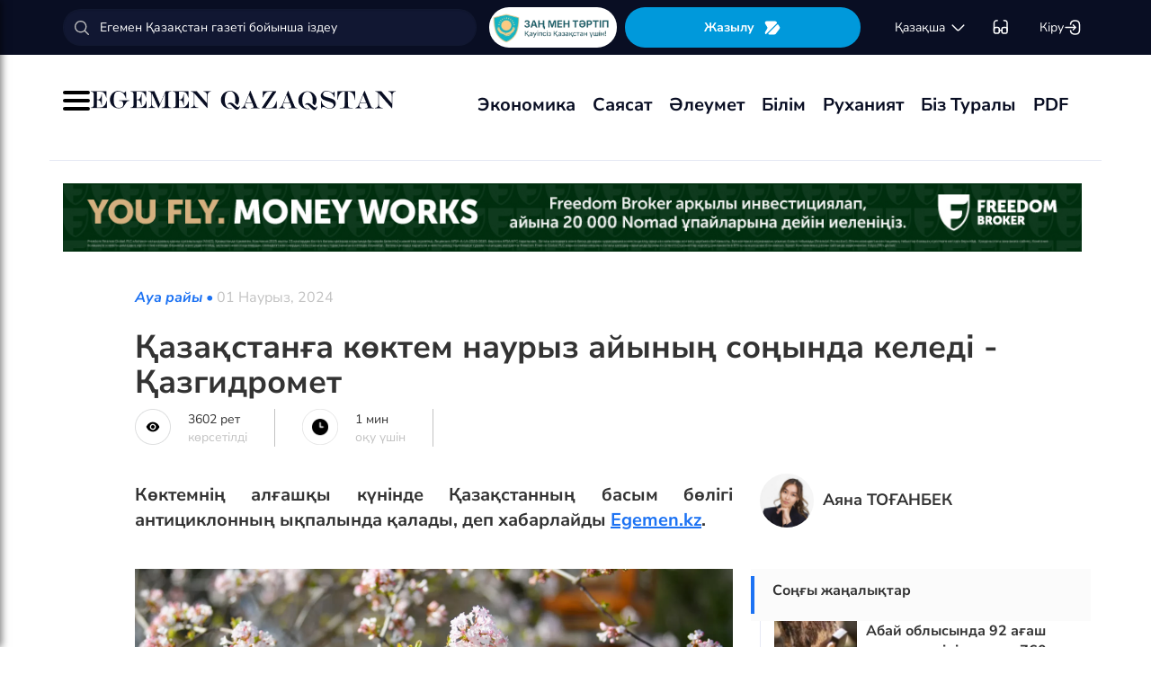

--- FILE ---
content_type: text/html; charset=UTF-8
request_url: https://egemen.kz/article/359267-qazaqstangha-koktem-nauryz-ayynynh-sonhynda-keledi-qazgidromet
body_size: 131692
content:
<!DOCTYPE html>
<html lang="kk-KK">
<head>
    
    <script>
        document.cookie = "_mauthtoken=true";
    </script>
    <meta charset="UTF-8">
    <meta name="viewport" content="width=device-width, initial-scale=1">

    <meta name="csrf-token" content="YsjFQKgjNKU3PkubzoQmXyz46wyjiHs3LirisCD5">

    
    <style>
        .modal-dialog {
            display: flex;
            align-items: center;
            justify-content: center;
            height: 100%;
        }
        .modal-header {
            padding: 15px;
            border-bottom: 1px solid #e5e5e5;
            display: flex;
            justify-content: space-between;
        }
        .modal-title {
            margin-bottom: 0 !important;
            font-weight: 600;
            width: 100% !important;
            margin-right: 10px !important;
        }
        .modal-backdrop {
            opacity: 0.5;
        }
        /*.left-banner {*/
        /*    display: none;*/
        /*    width: 150px;*/
        /*    height: 1000px;*/
        /*    position: absolute;*/
        /*    top: 119px;*/
        /*    left: 150px;*/
        /*}*/

        /*.right-banner {*/
        /*    display: none;*/
        /*    width: 150px;*/
        /*    height: 1000px;*/
        /*    position: absolute;*/
        /*    top: 119px;*/
        /*    right: 160px;*/
        /*}*/

        /*@media (max-width: 768px) {*/
        /*    .left-banner {*/
        /*        display: none;*/
        /*    }*/

        /*    .right-banner {*/
        /*        display: none;*/
        /*    }*/
        /*}*/

        /*@media (min-width: 1800px) {*/
        /*    .left-banner {*/
        /*        display: block;*/
        /*    }*/

        /*    .right-banner {*/
        /*        display: block;*/
        /*    }*/
        /*}*/
    </style>

    <title>Қазақстанға көктем наурыз айының соңында келеді - Қазгидромет - 01 Наурыз, 2024</title>
    <link rel="amphtml" href="https://egemen.kz/amp/article/359267-qazaqstangha-koktem-nauryz-ayynynh-sonhynda-keledi-qazgidromet">
    <link rel="canonical" href="https://egemen.kz/article/359267-qazaqstangha-koktem-nauryz-ayynynh-sonhynda-keledi-qazgidromet">
    <meta name="description" content="Көктемнің алғашқы күнінде Қазақстанның басым бөлігі антициклонның ықпалында қалады, деп хабарлайды&nbsp;Egemen.kz."/>
    <meta name="keywords" content="Қазақстанға көктем сәуір айының басында келеді - Қазгидромет"/>
    <meta property="og:title" content="Қазақстанға көктем наурыз айының соңында келеді - Қазгидромет"/>
    <meta property="og:description" content="Көктемнің алғашқы күнінде Қазақстанның басым бөлігі антициклонның ықпалында қалады, деп хабарлайды&nbsp;Egemen.kz."/>
    <meta property="og:url" content="https://egemen.kz/article/359267-qazaqstangha-koktem-nauryz-ayynynh-sonhynda-keledi-qazgidromet"/>
    <meta property="og:image" content="https://egemen.kz/media/2024/03/01/15997664_0_160_3073_1888_1920x0_80_0_0_ca2a53822cdb96ba32e9dd0cc15a5aa3.webp?width=1300&height=700"/>
    <meta property="og:image:type" content="image/jpeg"/>
    <meta property="og:image:width" content="1200"/>
    <meta property="og:image:height" content="630"/>
    <meta name="twitter:card" content="summary_large_image">
    <meta property="twitter:site" content="@egemenkz">
    <meta name="twitter:url" content="https://egemen.kz/article/359267-qazaqstangha-koktem-nauryz-ayynynh-sonhynda-keledi-qazgidromet">
    <meta name="twitter:title" content="Қазақстанға көктем наурыз айының соңында келеді - Қазгидромет">
    <meta name="twitter:description" content="Көктемнің алғашқы күнінде Қазақстанның басым бөлігі антициклонның ықпалында қалады, деп хабарлайды&nbsp;Egemen.kz.">
    <meta property="twitter:url" content="https://egemen.kz/article/359267-qazaqstangha-koktem-nauryz-ayynynh-sonhynda-keledi-qazgidromet"/>
    <meta name="twitter:image" content="https://egemen.kz/media/2024/03/01/15997664_0_160_3073_1888_1920x0_80_0_0_ca2a53822cdb96ba32e9dd0cc15a5aa3.webp?width=600&height=315">
    

    <meta property="vk:url" content="https://egemen.kz/article/359267-qazaqstangha-koktem-nauryz-ayynynh-sonhynda-keledi-qazgidromet">
    <meta property="vk:description" content="Көктемнің алғашқы күнінде Қазақстанның басым бөлігі антициклонның ықпалында қалады, деп хабарлайды&nbsp;Egemen.kz.">

    <link rel="image_src" href="https://egemen.kz/media/2024/03/01/15997664_0_160_3073_1888_1920x0_80_0_0_ca2a53822cdb96ba32e9dd0cc15a5aa3.webp?width=600&height=315"/>

    <meta property="aiturec:title" content="Қазақстанға көктем наурыз айының соңында келеді - Қазгидромет">
    <meta property="aiturec:description" content="Көктемнің алғашқы күнінде Қазақстанның басым бөлігі антициклонның ықпалында қалады, деп хабарлайды&nbsp;Egemen.kz.">
    <meta property="aiturec:item_id" content="359267">
    <meta property="aiturec:is_article" content="true">
    <meta property="aiturec:image" content="https://egemen.kz/media/2024/03/01/15997664_0_160_3073_1888_1920x0_80_0_0_ca2a53822cdb96ba32e9dd0cc15a5aa3.webp">
    <meta property="aiturec:datetime" content="2024-03-01 11:17:00">

















    




    <link rel="apple-touch-icon" sizes="180x180" href="/apple-touch-icon.png">
    <link rel="icon" type="image/png" sizes="32x32" href="/favicon-32x32.png">
    <link rel="icon" type="image/png" sizes="16x16" href="/favicon-16x16.png">
    <link rel="manifest" href="/site.webmanifest">
    <link rel="mask-icon" href="/safari-pinned-tab.svg" color="#5bbad5">
    <meta name="msapplication-TileColor" content="#da532c">
    <meta name="theme-color" content="#ffffff">
    <meta name="msapplication-TileImage" content="/img/icons/favicon.png">
    <meta name="msapplication-TileColor" content="#00aba9">

    <link rel="stylesheet"  href="/css/libs.min.css?v=12">
    
    <link rel="stylesheet" href="/css/main-ar.css?v=45">



    
    

    <link rel="stylesheet" href="/custom/css/main-ar.css?v=164">
    <link rel="stylesheet" href="/custom/css/lightgallery.css">
    <link rel="stylesheet" href="/custom/css/lightgallery.min.css">
    <script charset="UTF-8" src="//cdn.sendpulse.com/js/push/d1192fddab8d26b807516154af32b7cf_1.js" async></script>

    <link rel="stylesheet" href="https://cdnjs.cloudflare.com/ajax/libs/font-awesome/5.9.0/css/all.min.css" integrity="sha512-q3eWabyZPc1XTCmF+8/LuE1ozpg5xxn7iO89yfSOd5/oKvyqLngoNGsx8jq92Y8eXJ/IRxQbEC+FGSYxtk2oiw==" crossorigin="anonymous" referrerpolicy="no-referrer" />

    <style>
        body {
            top: 0 !important;
        }
        .goog-text-highlight {
            background-color: transparent !important;
            box-shadow: none !important;
        }
        .skiptranslate {
            display: none !important;
            height: 0 !important;
        }
        .language__img {
            cursor: pointer;
        }

        @media (min-width: 768px) {
            .collapse.dont-collapse-sm {
                display: block;
                height: auto !important;
                visibility: visible;
            }
        }

        .most-read-nav {
            flex-direction: column;
            gap: 15px;
            align-items: center;
        }

        @media (min-width: 768px) {
            .most-read-nav {
                flex-direction: row;
            }
        }

        /*.bg-image {
            position: relative;
            overflow: hidden;

            &::before {
                background-image: url("/img/nauriz.jpg");
                background-repeat: no-repeat;
                background-position: center top;
                background-size: cover;
                content: '';
                height: 100%;
                left: 0;
                position: fixed;
                top: 0;
                width: 100%;
                will-change: transform;
                z-index: -1;
            }
        }*/
    </style>


    

    <script src="https://cdn.onesignal.com/sdks/OneSignalSDK.js" async=""></script>
    <script>
        window.OneSignal = window.OneSignal || [];
        OneSignal.push(function() {
            OneSignal.init({
                appId: "7fabec8d-deee-4543-97a9-c9faeeb774e6",
                promptOptions:{
                    actionMessage: "Мы хотели бы показать вам уведомления о последних новостях и обновлениях.",
                    acceptButtonText: "РАЗРЕШИТЬ",
                    cancelButtonText: "НЕТ, СПАСИБО"
                }
            });
        });
    </script>
    <script>
        function setCookie(name,value,days) {
            var expires = "";
            if (days) {
                var date = new Date();
                date.setTime(date.getTime() + (days*24*60*60*1000));
                expires = "; expires=" + date.toUTCString();
            }
            document.cookie = name + "=" + (value || "")  + expires + "; path=/";
        }
        function getCookie(name) {
            var nameEQ = name + "=";
            var ca = document.cookie.split(';');
            for(var i=0;i < ca.length;i++) {
                var c = ca[i];
                while (c.charAt(0)==' ') c = c.substring(1,c.length);
                if (c.indexOf(nameEQ) == 0) return c.substring(nameEQ.length,c.length);
            }
            return null;
        }
    </script>
    
</head>
<body id="" >
<div id="google_translate_element" style=""></div>
<!--LiveInternet counter-->
    <script>
        new Image().src = "https://counter.yadro.ru/hit?r"+
        escape(document.referrer)+((typeof(screen)=="undefined")?"":
        ";s"+screen.width+""+screen.height+""+(screen.colorDepth?
        screen.colorDepth:screen.pixelDepth))+";u"+escape(document.URL)+
        ";h"+escape(document.title.substring(0,150))+
        ";"+Math.random();
    </script>
    <!--/LiveInternet-->
<style>
    a {
        color: inherit;
    }
</style>
<div class="header" style="">
    <div class="hidden-sm hidden-xs header_top" style="">
        <div class="container">
            <div class="heder_top_block">
                <script type="application/ld+json">
                    {
                      "@context": "https://schema.org",
                      "@type": "Organization",
                      "url": "https://egemen.kz",
                      "logo": "https://egemen.kz/img/logo/logo.png"
                    }
                </script>
                <div class="main-search" style="
    display: flex;
    align-items: center;
">
                    <form action="/search">
                        <input class="form-control" name="q" type="text"
                               placeholder="Егемен Қазақстан газеті бойынша іздеу" style="
    max-width: 100%;
    width: 100%;
    min-width: 460px;
">

                    </form>
                </div>
                <!--------------->
                <a href="https://egemen.kz/tag/zanh-men-tartip">
                <img src="/img/logo/logozan.png" alt="Egemen magazine" style="    max-width: 177px;
    height: 45px;
    background: white;
    border-radius: 25px;
    
    margin-right: 5px;
                ">
                </a>
                <a href="/list" class="foot_btn zhaz-btn header_zh" style="height: min-content;
  
    padding: 12px;">Жазылу
                    <svg xmlns="http://www.w3.org/2000/svg" width="20" height="21" viewBox="0 0 20 21" fill="none">
                        <path
                            d="M14.9 6.08698L3.26666 17.7203C2.90833 18.0786 2.30833 18.0453 2.01666 17.637C1.59999 17.062 1.51666 16.262 1.94999 15.5703L4.24999 11.8786C4.55833 11.387 4.55833 10.587 4.24999 10.0953L1.94999 6.40365C1.17499 5.17031 2.06666 3.57031 3.51666 3.57031H13.0583C13.625 3.57031 14.325 3.96198 14.625 4.43698L15.0167 5.05365C15.2167 5.38698 15.175 5.81198 14.9 6.08698Z"
                            fill="white"></path>
                        <path
                            d="M18.0252 11.9123L13.7086 17.6623C13.4086 18.0706 12.7419 18.404 12.2252 18.404H6.25855C5.51688 18.404 5.14188 17.504 5.66688 16.979L15.2669 7.3873C15.6419 7.0123 16.2835 7.07897 16.5669 7.5373L18.1085 10.0123C18.4419 10.5456 18.4085 11.404 18.0252 11.9123Z"
                            fill="white"></path>
                    </svg>
                </a>
                <!--------------->
                <div class="lan_top">

                    <div><span class="dropdown lang-b" style="display: flex; align-items: center;">
                                <a href="#" class="dropdown-toggle kazaksha" data-toggle="dropdown">қaзaқшa <svg
                                        width="19" height="19" viewBox="0 0 19 19" fill="none"
                                        xmlns="http://www.w3.org/2000/svg">
                                                                <path
                                                                    d="M15.77 7.08545L10.6083 12.2471C9.99873 12.8567 9.00123 12.8567 8.39165 12.2471L3.22998 7.08545"
                                                                    stroke="white" stroke-width="1.5"
                                                                    stroke-miterlimit="10" stroke-linecap="round"
                                                                    stroke-linejoin="round"/>
                                                                </svg>
                                                                </a>
                        <ul class="dropdown-menu">

                                <li><a data-google-lang="kk"
                                       href="https://egemen.kz/article/359267-qazaqstangha-koktem-nauryz-ayynynh-sonhynda-keledi-qazgidromet"><span
                                            id="lang_type">қaзaқшa</span></a></li>
                                <li><a href="http://lat.egemen.kz/article/359267-qazaqstangha-koktem-nauryz-ayynynh-sonhynda-keledi-qazgidromet">qazaqsha</a></li>
                                <li><a href="https://www.kazpravda.kz/" rel="nofollow"><span
                                            id="lang_type_ru">русcкий</span></a></li>
                                <li><a href="https://ar.egemen.kz/article/359267-qazaqstangha-koktem-nauryz-ayynynh-sonhynda-keledi-qazgidromet">قازاقشا </a></li>
                                <li><a id="en-lang" href="#" data-google-lang="en">english</a></li>

                        </ul></span>
                    </div>
                </div>
                <!------------------->
                <div class="ocki">
                    <!-- <a nofollow href="#"><i class="icons ic-lang"></i></a> -->
                    <a class="bvi-open" href="#">
                        <svg  style="margin-top:5px;" xmlns="http://www.w3.org/2000/svg" width="18" height="18" viewBox="0 0 18 18" fill="none"
                             style="&#10;">
                            <path d="M7.2915 12.7605H10.2082" stroke="white" stroke-width="1.5" stroke-linecap="round"
                                  stroke-linejoin="round"/>
                            <path d="M1.4585 12.7605V5.46883C1.4585 2.55216 2.18766 1.823 5.10433 1.823" stroke="white"
                                  stroke-width="1.5" stroke-linecap="round" stroke-linejoin="round"/>
                            <path d="M16.0418 12.7605V5.46883C16.0418 2.55216 15.3127 1.823 12.396 1.823" stroke="white"
                                  stroke-width="1.5" stroke-linecap="round" stroke-linejoin="round"/>
                            <path
                                d="M7.29183 11.601V14C7.29183 15.4583 6.7085 16.0416 5.25016 16.0416H3.50016C2.04183 16.0416 1.4585 15.4583 1.4585 14V11.601C1.4585 10.1427 2.04183 9.55933 3.50016 9.55933H5.25016C6.7085 9.55933 7.29183 10.1427 7.29183 11.601Z"
                                stroke="white" stroke-width="1.5" stroke-linecap="round" stroke-linejoin="round"/>
                            <path
                                d="M16.0418 11.601V14C16.0418 15.4583 15.4585 16.0416 14.0002 16.0416H12.2502C10.7918 16.0416 10.2085 15.4583 10.2085 14V11.601C10.2085 10.1427 10.7918 9.55933 12.2502 9.55933H14.0002C15.4585 9.55933 16.0418 10.1427 16.0418 11.601Z"
                                stroke="white" stroke-width="1.5" stroke-linecap="round" stroke-linejoin="round"/>
                        </svg>
                    </a>
                </div>
                <!------------->
                <div class="-dropdown dropdown adm">
                    <button class="btn btn-secondary dropdown-toggle" type="button" id="dropdownMenuButton"
                            data-toggle="dropdown" aria-haspopup="true" aria-expanded="false">

                                                    Кіру
                                                <svg width="20" height="19" viewBox="0 0 20 19" fill="none" xmlns="http://www.w3.org/2000/svg">
                            <path
                                d="M7.5459 5.98494C7.79132 3.13494 9.2559 1.97119 12.4621 1.97119H12.5651C16.1038 1.97119 17.5209 3.38828 17.5209 6.92702V12.0887C17.5209 15.6274 16.1038 17.0445 12.5651 17.0445H12.4621C9.27965 17.0445 7.81507 15.8966 7.55382 13.0941"
                                stroke="white" stroke-width="1.5" stroke-linecap="round" stroke-linejoin="round"/>
                            <path d="M2.0835 9.5H12.2802" stroke="white" stroke-width="1.5" stroke-linecap="round"
                                  stroke-linejoin="round"/>
                            <path d="M10.5146 6.8479L13.1667 9.49998L10.5146 12.1521" stroke="white" stroke-width="1.5"
                                  stroke-linecap="round" stroke-linejoin="round"/>
                        </svg>

                    </button>
                    <div class="dropdown-menu" aria-labelledby="dropdownMenuButton">
                                                    <a class="dropdown-item" href="/subscribe/login">Кіру</a>
                                                <a class="dropdown-item" href="/list">Жазылымдар</a>
                        <form action="/logout" id="logoutForm" method="POST">
                            <input type="hidden" name="_token" value="YsjFQKgjNKU3PkubzoQmXyz46wyjiHs3LirisCD5">                            <a class="-text-red dropdown-item" href="#"
                               onclick="document.getElementById('logoutForm').submit()">Шығу</a>
                        </form>
                    </div>
                </div>
            </div>
        </div>
    </div>
    <div class="hidden-sm hidden-xs container" style="display:none;">
        <div class="left-top-head">
            <div class="logo-s">
                <div>
                    <a href="/">
                        <img alt="Egemen logo" class="head-logo" src="/img/logo/logo.png">
                    </a>
                </div>
                <script type="application/ld+json">
                    {
                      "@context": "https://schema.org",
                      "@type": "Organization",
                      "url": "https://egemen.kz",
                      "logo": "https://egemen.kz/img/logo/logo.png"
                    }
                </script>
                <div class="main-search" style="display:none;">
                    <form action="/search">
                        <input class="form-control" name="q" type="text"
                               placeholder="Егемен Қазақстан газеті бойынша іздеу">
                    </form>
                </div>
            </div>
            <div class="bottom-l-head">
                <div class="main-menu">
                    <ul>
                        <li class="main_menu_link has-submenu2"><a
                                 href="/tag/ekonomika">Экономика
                              
                            </a>
                            
                        </li>
                         <li class="main_menu_link has-submenu2"><a
                                 href="/tag/sayasat">Саясат
                              
                            </a>
                          
                        </li>

                                                                    <li class="main_menu_link"><a target="_blank" href="/tag/qogham" style="text-transform: math-auto !important;">Әлеумет</a></li>
                        <li class="main_menu_link"><a target="_blank" href="/tag/bilim" style="text-transform: math-auto !important;">Білім</a></li>

                        <li class="main_menu_link"><a target="_blank" href="/tag/rukhaniyat" style="text-transform: math-auto !important;">Руханият</a></li>

                        <li class="main_menu_link"><a target="_blank" href="/page/biz-turaly" style="text-transform: math-auto !important;">Біз туралы</a></li>
                        <li class="main_menu_link"><a target="_blank" href="/list">PDF</a></li>
                        <!-- <li><a  href="/news">Жаңалық</a></li>
                        <li><a  href="/articles">Мақала</a></li>
                        <li><a  href="/photo-news">Фото</a></li>
                        <li><a  href="/tag/infografika">Инфографика</a></li>
                        <li><a  href="/video-news">Видео</a></li>
                        <li><a  target="_blank" href="/list">PDF</a></li> -->
                        
                        
                        
                        
                        
                        
                        
                        
                        
                        
                        
                        
                        
                        
                        
                        
                        
                        
                        
                        
                        
                        
                        
                        
                        
                        
                    </ul>
                </div>

                
                

            </div>
        </div>
        <div class="rigth-top-head" style="display:none;">
            <div class="right-box-t">
                <div class="-subs-newspaper">
                    <a href="/list">
                        <img src="/img/mini-gazet.png" alt="Egemen magazine">
                        <div class="-info">
                            <p>Жазылу</p>
                        </div>
                    </a>
                </div>
                <div class="new-mag">
                    
                </div>
                <div>
                    <a nofollow href="#"><i class="icons ic-lang"></i></a>
                    <a class="bvi-open" href="#"><i class="icons ic-ese"></i></a>
                </div>
                <div class="-dropdown dropdown">
                    <button class="btn btn-secondary dropdown-toggle" type="button" id="dropdownMenuButton"
                            data-toggle="dropdown" aria-haspopup="true" aria-expanded="false">
                        <svg width="13" height="16" viewBox="0 0 13 16" fill="none" xmlns="http://www.w3.org/2000/svg">
                            <circle cx="6.71856" cy="4.85202" r="3.18535" stroke="#151515" stroke-width="1.5"
                                    stroke-linecap="round" stroke-linejoin="round"/>
                            <path fill-rule="evenodd" clip-rule="evenodd"
                                  d="M1.66603 12.4676C1.66517 12.2437 1.71525 12.0225 1.81248 11.8207C2.11759 11.2105 2.978 10.8871 3.69196 10.7407C4.20687 10.6308 4.72889 10.5574 5.25413 10.521C6.22657 10.4356 7.20464 10.4356 8.17709 10.521C8.70228 10.5578 9.22427 10.6312 9.73925 10.7407C10.4532 10.8871 11.3136 11.18 11.6187 11.8207C11.8143 12.2319 11.8143 12.7093 11.6187 13.1205C11.3136 13.7613 10.4532 14.0542 9.73925 14.1945C9.22495 14.3089 8.70274 14.3844 8.17709 14.4203C7.38559 14.4874 6.59041 14.4996 5.79722 14.4569C5.61416 14.4569 5.43719 14.4569 5.25413 14.4203C4.73044 14.3849 4.21023 14.3094 3.69806 14.1945C2.978 14.0542 2.12369 13.7613 1.81248 13.1205C1.71575 12.9165 1.66572 12.6934 1.66603 12.4676Z"
                                  stroke="#151515" stroke-width="1.5" stroke-linecap="round" stroke-linejoin="round"/>
                        </svg>
                                                    Кіру
                                            </button>
                    <div class="dropdown-menu" aria-labelledby="dropdownMenuButton">
                                                    <a class="dropdown-item" href="/subscribe/login">Кіру</a>
                                                <a class="dropdown-item" href="/list">Жазылымдар</a>
                        <form action="/logout" id="logoutForm" method="POST">
                            <input type="hidden" name="_token" value="YsjFQKgjNKU3PkubzoQmXyz46wyjiHs3LirisCD5">                            <a class="-text-red dropdown-item" href="#"
                               onclick="document.getElementById('logoutForm').submit()">Шығу</a>
                        </form>
                    </div>
                </div>
            </div>
            <div class="right-box-b">
                                <div class="curs-v">

                    

                    
                    
                    
                    
                    

                    


                </div>

                <div><span class="dropdown lang-b" style="display: flex; align-items: center;"><i
                            class="icons ic-down"></i>
                                <a href="#" class="dropdown-toggle" data-toggle="dropdown">қaзaқшa</a>
                        <ul class="dropdown-menu">

                                <li><a data-google-lang="kk"
                                       href="https://egemen.kz/article/359267-qazaqstangha-koktem-nauryz-ayynynh-sonhynda-keledi-qazgidromet"><span
                                            id="lang_type">қaзaқшa</span></a></li>
                                <li><a href="http://lat.egemen.kz/article/359267-qazaqstangha-koktem-nauryz-ayynynh-sonhynda-keledi-qazgidromet">qazaqsha</a></li>
                                <li><a href="https://www.kazpravda.kz/" rel="nofollow"><span
                                            id="lang_type_ru">русcкий</span></a></li>
                                <li><a href="https://ar.egemen.kz/article/359267-qazaqstangha-koktem-nauryz-ayynynh-sonhynda-keledi-qazgidromet">قازاقشا </a></li>
                                <li><a id="en-lang" href="#" data-google-lang="en">english</a></li>

                        </ul></span>
                </div>
            </div>
        </div>
    </div>
    <div class="hidden-sm hidden-xs header_bottom" style="">
        <div class="container head_bot" style="    justify-content: space-between;">
             <div class="header_banner" style="
    display: flex;
    align-items: center;
    gap: 15px;
"><div class="my-burger" id="myBurger" style="">
    <span></span>
    <span></span>
    <span></span>
  </div>
                <a href="/">
                    <img src="/img/foot_eg_banner.png" alt="Egemen">
                </a>
            </div>
            <div class="bottom-l-head">
               <div class="main-menu">
                            <ul>
                                <li class="main_menu_link has-submenu2"><a
                                 href="/tag/ekonomika">Экономика
                              
                            </a>
                            
                        </li>
                         <li class="main_menu_link has-submenu2"><a
                                 href="/tag/sayasat">Саясат
                              
                            </a>
                          
                        </li>

                                                                    <li class="main_menu_link"><a target="_blank" href="/tag/qogham" style="text-transform: math-auto !important;">Әлеумет</a></li>
                        <li class="main_menu_link"><a target="_blank" href="/tag/bilim" style="text-transform: math-auto !important;">Білім</a></li>

                        <li class="main_menu_link"><a target="_blank" href="/tag/rukhaniyat" style="text-transform: math-auto !important;">Руханият</a></li>

                        <li class="main_menu_link"><a target="_blank" href="/page/biz-turaly" style="text-transform: math-auto !important;">Біз туралы</a></li>
                        <li class="main_menu_link"><a target="_blank" href="/list">PDF</a></li>
                                <!-- <li><a  href="/news">Жаңалық</a></li>
                                <li><a  href="/articles">Мақала</a></li>
                                <li><a  href="/photo-news">Фото</a></li>
                                <li><a  href="/tag/infografika">Инфографика</a></li>
                                <li><a  href="/video-news">Видео</a></li>
                                <li><a  target="_blank" href="/list">PDF</a></li> -->
                                
                                
                                
                                
                                
                                
                                
                                
                                
                                
                                
                                
                                
                                
                                
                                
                                
                                
                                
                                
                                
                                
                                
                                
                                
                                
                            </ul>
                        </div>


            </div>
            <div class="header_banner_kaz" style="display:none;">
                <a href="https://egemen.kz/tag/ata-zanh">
                    <img src="/img/logo/logo4.png" alt="Ата заң" style="max-width: 90px;">
                </a>
            </div>

        </div>
    </div>
    <div class="container-fluid">
        <div class="row">

            <div class="visible-sm visible-xs container">
                <div class="clearfix">
                    <div class="pull-left"><i class="icons ic-menu"></i><a href="/"><img class="head-logo"
                                                                                         src="/img/logo/logo.png"
                                                                                         alt="Egemen logo"></a></div>
                    <div class="pull-right">
                        <a nofollow href="#"><i class="icons ic-search"></i></a>
                        <a nofollow href="#" class="bvi-open"><i class="icons ic-ese"></i></a>
                        <a nofollow href="#"><i class="icons ic-lang"></i></a>
                    </div>
                    <div class="main-menu mob-menu">
                        <div class="-dropdown dropdown">
                            <button class="btn btn-secondary dropdown-toggle" type="button" id="dropdownMenuButton"
                                    data-toggle="dropdown" aria-haspopup="true" aria-expanded="false">
                                <svg width="13" height="16" viewBox="0 0 13 16" fill="none"
                                     xmlns="http://www.w3.org/2000/svg">
                                    <circle cx="6.71856" cy="4.85202" r="3.18535" stroke="#151515" stroke-width="1.5"
                                            stroke-linecap="round" stroke-linejoin="round"/>
                                    <path fill-rule="evenodd" clip-rule="evenodd"
                                          d="M1.66603 12.4676C1.66517 12.2437 1.71525 12.0225 1.81248 11.8207C2.11759 11.2105 2.978 10.8871 3.69196 10.7407C4.20687 10.6308 4.72889 10.5574 5.25413 10.521C6.22657 10.4356 7.20464 10.4356 8.17709 10.521C8.70228 10.5578 9.22427 10.6312 9.73925 10.7407C10.4532 10.8871 11.3136 11.18 11.6187 11.8207C11.8143 12.2319 11.8143 12.7093 11.6187 13.1205C11.3136 13.7613 10.4532 14.0542 9.73925 14.1945C9.22495 14.3089 8.70274 14.3844 8.17709 14.4203C7.38559 14.4874 6.59041 14.4996 5.79722 14.4569C5.61416 14.4569 5.43719 14.4569 5.25413 14.4203C4.73044 14.3849 4.21023 14.3094 3.69806 14.1945C2.978 14.0542 2.12369 13.7613 1.81248 13.1205C1.71575 12.9165 1.66572 12.6934 1.66603 12.4676Z"
                                          stroke="#151515" stroke-width="1.5" stroke-linecap="round"
                                          stroke-linejoin="round"/>
                                </svg>
                                                                    Кіру
                                                            </button>
                            <div class="dropdown-menu" aria-labelledby="dropdownMenuButton">
                                                                    <a class="dropdown-item" href="/subscribe/login">Кіру</a>
                                                                <a class="dropdown-item" href="/list">Жазылымдар</a>
                                <form action="/logout" id="logoutForm" method="POST">
                                    <input type="hidden" name="_token" value="YsjFQKgjNKU3PkubzoQmXyz46wyjiHs3LirisCD5">                                    <a class="-text-red dropdown-item" href="#"
                                       onclick="document.getElementById('logoutForm').submit()">Шығу</a>
                                </form>
                            </div>
                        </div>
                        <ul>
                              <li ><a
                                 href="/tag/ekonomika">Экономика
                              
                            </a>
                            
                        </li>
                         <li ><a
                                 href="/tag/sayasat">Саясат
                              
                            </a>
                          
                        </li>

                                                                    <li ><a target="_blank" href="/tag/qogham" style="text-transform: math-auto !important;">Әлеумет</a></li>
                        <li ><a target="_blank" href="/tag/bilim" style="text-transform: math-auto !important;">Білім</a></li>

                        <li ><a target="_blank" href="/tag/rukhaniyat" style="text-transform: math-auto !important;">Руханият</a></li>
 <li><a  href="/video-news">Видео</a></li>
                                <li><a  href="/photo-news">Фото</a></li>
                        <li ><a target="_blank" href="/page/biz-turaly" style="text-transform: math-auto !important;">Біз туралы</a></li>
                        <li ><a target="_blank" href="/list">PDF</a></li>

                        </ul>
                        <ul class="pod-menu" style="display:none;">

                            
                            
                                <li><a  href="/page/redaktsiya" >Редакция</a>
                                </li>

                            
                                <li><a  href="/tag/infografika"
                                       >Инфографика</a>
                                </li>

                            
                                <li><a  href="/page/gazet-tarikhy" >Газет тарихы</a>
                                </li>

                            
                                <li><a  href="/page/baylanys" >Байланыс</a>
                                </li>

                            
                                <li><a  href="/page/qupiyalylyq-sayasaty" >Құпиялылық саясаты</a>
                                </li>

                            
                                <li><a  href="/page/qoldanu-eredgeleri" >Қолдану ережелері</a>
                                </li>

                            
                                <li><a  href="/page/zhauapkershilikten-bas-tartu" >Жауапкершіліктен бас тарту</a>
                                </li>

                            

                        </ul>
                        <div class="bottam-menu">
                            <div class="pred-link">
                                <a target="_blank" href="https://itunes.apple.com/us/app/%D0%B5%D0%B3%D0%B5%D0%BC%D0%B5%D0%BD-%D2%9B%D0%B0%D0%B7%D0%B0%D2%9B%D1%81%D1%82%D0%B0%D0%BD/id1200777671?mt=8"><i
                                        class="icons ic-app"
                                        style="background-image: url('/img/icons/icon5.png')"></i><span>App Store</span></a>
                                <a target="_blank" href="https://play.google.com/store/apps/details?id=com.bugingroup.egemen"><i
                                        class="icons ic-andr" style="background-image: url('/img/icons/icon6.png')"></i><span>Play Market</span></a>
                            </div>
                            <div class="icons-social">
                                <a target="_blank" href="https://www.facebook.com/egemenkz/"><i
                                        class="icons ic-fb"
                                        style="background-image: url('/img/icons/ic-fb.png')"></i></a>
                                <a target="_blank" href="https://vk.com/egemenkaz"><i
                                        class="icons ic-vk"
                                        style="background-image: url('/img/icons/ic-vk.png')"></i></a>
                                <a target="_blank" href="https://twitter.com/egemenkz"><i
                                        class="icons ic-tw"
                                        style="background-image: url('/img/icons/ic-tw.png')"></i></a>
                                <a target="_blank" href="https://t.me/egemenqazaqstan"><i
                                        class="icons ic-wh"
                                        style="background-image: url('/img/icons/ic-wh.png')"></i></a>
                                <a target="_blank" href="https://www.instagram.com/egemenkz/"><i
                                        class="icons ic-ins" style="background-image: url('/img/icons/ic-ins.png')"></i></a>
                                <a target="_blank" href="https://www.youtube.com/egementv"><i
                                        class="icons ic-youtobe"
                                        style="background-image: url('/img/icons/ic-ytb.png')"></i></a>
                            </div>
                        </div>
                    </div>
                </div>
                <div class="main-search mob-search">
                    <form action="/search">
                        <input class="form-control" name="q" type="text"
                               placeholder="Егемен Қазақстан газеті бойынша іздеу" >
                    </form>
                </div>
                <div class="text-center curs-v">



                    <div>
                            <span class="dropdown lang-b">
                                <i class="icons ic-down"></i><span class="dropdown-toggle" data-toggle="dropdown"
                                                                   aria-expanded="true">қaзaқшa</span>

                                <ul class="dropdown-menu">

                                    <li><a href="https://egemen.kz/article/359267-qazaqstangha-koktem-nauryz-ayynynh-sonhynda-keledi-qazgidromet"><span
                                                id="lang_type">қaзaқшa</span></a></li>
                                    <li><a href="http://lat.egemen.kz/article/359267-qazaqstangha-koktem-nauryz-ayynynh-sonhynda-keledi-qazgidromet">qazaqsha</a></li>
                                    <li><a href="https://www.kazpravda.kz/"><span
                                                id="lang_type_ru">русcкий</span></a></li>
                                    <li><a href="https://ar.egemen.kz/article/359267-qazaqstangha-koktem-nauryz-ayynynh-sonhynda-keledi-qazgidromet">قازاقشا </a></li>
                                    <li><a href="https://en.egemen.kz">english</a></li>

                                </ul>

                            </span>
                    </div>
                </div>

            </div>
        </div>
    </div>
</div>
<nav class="side-menu" id="sideMenu">
  <button class="menu-close-btn" id="menuCloseBtn">&times;</button>
  <h2>Мәзір</h2>
  <ul>
   <li ><a
                                 href="/tag/ekonomika">Экономика
                              
                            </a>
                            
                        </li>
                         <li ><a
                                 href="/tag/sayasat">Саясат
                              
                            </a>
                          
                        </li>

                                                                    <li ><a target="_blank" href="/tag/qogham" style="text-transform: math-auto !important;">Әлеумет</a></li>
                        <li ><a target="_blank" href="/tag/bilim" style="text-transform: math-auto !important;">Білім</a></li>

                        <li ><a target="_blank" href="/tag/rukhaniyat" style="text-transform: math-auto !important;">Руханият</a></li>
 <li><a  href="/video-news">Видео</a></li>
                                <li><a  href="/photo-news">Фото</a></li>
                        <li ><a target="_blank" href="/page/biz-turaly" style="text-transform: math-auto !important;">Біз туралы</a></li>
                        <li ><a target="_blank" href="/list">PDF</a></li>
  </ul>
</nav>
<script>
  const myBurger = document.getElementById('myBurger');
  const sideMenu = document.getElementById('sideMenu');
  const menuCloseBtn = document.getElementById('menuCloseBtn');

  myBurger.addEventListener('click', () => {
    sideMenu.classList.add('open');
  });

  menuCloseBtn.addEventListener('click', () => {
    sideMenu.classList.remove('open');
  });
</script>
<style>
    /* Кнопка-бургер */
.my-burger {
  width: 30px;
  height: 22px;
  position: relative;
  cursor: pointer;
}

.my-burger span {
  background: black;
  position: absolute;
  width: 100%;
  height: 4px;
  border-radius: 2px;
  left: 0;
  transition: 0.3s;
}

.my-burger span:nth-child(1) { top: 0; }
.my-burger span:nth-child(2) { top: 9px; }
.my-burger span:nth-child(3) { top: 18px; }

/* Боковое меню */
.side-menu {
  position: fixed;
  top: 0;
  left: -20%;
  width: 20%;
  height: 100%;
  background: #222;
  color: white;
  padding: 20px;
  box-shadow: 2px 0 8px rgba(0,0,0,0.5);
  transition: 0.3s;
  z-index: 1000;
  padding-left:45px;
}

.side-menu.open {
  left: 0;
}

/* Кнопка закрытия */
.menu-close-btn {
  background: none;
  border: none;
  color: #fff;
  font-size: 22px;
  cursor: pointer;
  position: absolute;
  top: 15px;
  right: 15px;
}

/* Ссылки внутри меню */
.side-menu ul {
  list-style: none;
  padding: 0;
  margin-top: 40px;
}

.side-menu ul li {
  margin-bottom: 15px;
}

/* Для адаптива */
@media (max-width: 768px) {
  .side-menu {
    width: 60%;
    left: -60%;
  }
  .side-menu.open {
    left: 0;
  }
}
    </style><div class="bg-image"></div>

    
    <div class="content">
        <div class="container-fluid">
            <div class="row">
                <div class="container">






                    
                                        <div class="section-rows">
                                                    <a  target="_blank" href="https://fbroker.kz/?utm_source=Egemen.kz&amp;utm_medium=banner&amp;utm_campaign=PR_2025" >
                                <img src="/media/2025/10/23/1200-px-80-px_1-100-3.jpg" alt="Баннер" title="Баннер" style="width: 100%;">
                            </a>
                                            </div>
                                        <article
                            role="main" itemscope itemtype="https://schema.org/NewsArticle" data-type="news" data-id="359267"
                            data-url="https://egemen.kz/article/359267-qazaqstangha-koktem-nauryz-ayynynh-sonhynda-keledi-qazgidromet"
                            data-title="Қазақстанға көктем наурыз айының соңында келеді - Қазгидромет"
                            data-description="Көктемнің алғашқы күнінде Қазақстанның басым бөлігі антициклонның ықпалында қалады, деп хабарлайды&nbsp;Egemen.kz."
                            data-keywords="Қазақстанға көктем сәуір айының басында келеді - Қазгидромет"
                            data-share="0"
                            class="white-block" >
                        <meta itemprop="mainEntityOfPage" content="https://egemen.kz/article/359267-qazaqstangha-koktem-nauryz-ayynynh-sonhynda-keledi-qazgidromet"/>
                        <meta itemprop="headline" content="Қазақстанға көктем наурыз айының соңында келеді - Қазгидромет"/>
                        <meta itemprop="datePublished" content="2024-03-01 11:17:00"/>
                        <meta itemprop="dateModified" content="2024-03-01 11:17:00"/>
                        <meta itemprop="inLanguage" content="kk_KZ" />
                        <meta itemprop="genre" content="news" name="medium" />
                        <div itemprop="publisher" itemscope itemtype="https://schema.org/Organization">
                            <div itemprop="logo" itemscope itemtype="https://schema.org/ImageObject">
                                <meta itemprop="url" content="https://egemen.kz/img/logo/logo.png">
                                <meta itemprop="width" content="311">
                                <meta itemprop="height" content="46">
                            </div>
                            <meta itemprop="name" content="Egemen.kz">
                        </div>
                        <div itemprop="image" itemscope itemtype="https://schema.org/ImageObject">
                            <meta itemprop="url" content="https://egemen.kz/media/2024/03/01/15997664_0_160_3073_1888_1920x0_80_0_0_ca2a53822cdb96ba32e9dd0cc15a5aa3.webp">
                            <meta itemprop="width" content="1200">
                            <meta itemprop="height" content="630">
                        </div>
                        <div class="row section-rows">
                            <div class="col-md-12">
                                <div class="padding-80 asd">
                                    <p class="font-16" style="padding-top: 10px">
                                          <a class="item-news-s" href="/tag/aua-rayy">
                                    <span class="text-blue">Ауа райы •</span></a><span
                                                class="text-grey"> 01 Наурыз, 2024</span>
                                    </p>
                                    <p class="main-title"><h1 itemprop="headline" class="responsive_title" style="font-weight: 700;">Қазақстанға көктем наурыз айының соңында келеді - Қазгидромет</h1></p>
                                    <div class="top-news" style="display: flex; align-items: center; flex-wrap: wrap; gap: 10px 20px;">
                                            <span class="count-view">
                                                <i class="icons ic-view" style="background-image: url(/img/icons/ic-view.png)"></i>
                                                <span class="item-i">
                                                    <span class="view-count">3601</span> рет
                                                    <div class="d-block text-grey">көрсетілді</div>
                                                </span>
                                            </span>
                                            <span class="count-view">
                                                <i class="icons ic-view" style="background-image: url(/img/icons/svg/ic-clock-2.svg)"></i>
                                                <span class="item-i">
                                                    <span>1 мин</span>
                                                    <div class="d-block text-grey">оқу үшін</div>
                                                </span>
                                            </span>







                                        <span style="display: flex; align-items: center;">
                                                <a target="_blank"
                                                   href="https://www.facebook.com/sharer.php?u=https://egemen.kz/article/359267-qazaqstangha-koktem-nauryz-ayynynh-sonhynda-keledi-qazgidromet" rel="nofollow">
                                                    <i class="icons ic-fb"
                                                       style="background-image: url(/img/facebook.png)"></i>
                                                </a>
                                                <a target="_blank"
                                                   href="http://vk.com/share.php?url=https://egemen.kz/article/359267-qazaqstangha-koktem-nauryz-ayynynh-sonhynda-keledi-qazgidromet" rel="nofollow">
                                                    <i class="icons ic-vk"
                                                       style="background-image: url(/img/vk.png)"></i>
                                                </a>
                                                <a target="_blank"
                                                   href="https://twitter.com/share?url=https://egemen.kz/article/359267-qazaqstangha-koktem-nauryz-ayynynh-sonhynda-keledi-qazgidromet&text=Қазақстанға көктем наурыз айының соңында келеді - Қазгидромет&via=egemenkz" rel="nofollow">
                                                    <i class="icons ic-tw"
                                                       style="background-image: url(/img/twitter.png)"></i>
                                                </a>
                                                <a target="_blank"
                                                   href="https://api.whatsapp.com/send?text=https://egemen.kz/article/359267-qazaqstangha-koktem-nauryz-ayynynh-sonhynda-keledi-qazgidromet" rel="nofollow">
                                                    <i class="icons ic-wh"
                                                       style="background-image: url(/img/whatsapp.png)"></i>
                                                </a>
                                                <a target="_blank" href="https://telegram.me/share/url?url=https://egemen.kz/article/359267-qazaqstangha-koktem-nauryz-ayynynh-sonhynda-keledi-qazgidromet&text=Қазақстанға көктем наурыз айының соңында келеді - Қазгидромет" rel="nofollow">
                                                    <i class="icons ic-tg"
                                                       style="background-image: url(/img/icons/tg.png);"></i>
                                                </a>
                                             <a target="_blank" href="https://www.tiktok.com/@egemen_qazaqstan?_t=8Zpg9R2waHe&_r=1" rel="nofollow"><i
                                                         class="icons ic-tt"
                                                         style="background-image: url('/img/icons/ic-tiktok.svg')"></i></a>
                                            </span>

                                        


                                       
                                    </div>
                                </div>
                            </div>
                        </div>
                        <div class="row section-rows">
                            <div class="col-md-8">
                                <div class="padding-80">
                                    <div class="main-news font-24 linkNoWrap">

                                       

                                        <p><p style="text-align: justify;">Көктемнің алғашқы күнінде Қазақстанның басым бөлігі антициклонның ықпалында қалады, деп хабарлайды&nbsp;<a href="/" target="_blank" rel="noopener noreferrer">Egemen.kz</a>.</p></p>
                                    </div>
                                </div>
                            </div>
                            <div itemprop="author" itemscope itemtype="https://schema.org/Person" class="col-md-3">
                                <meta itemprop="name" content="Аяна ТОҒАНБЕК">
                                <meta itemprop="url" content="https://egemen.kz/author/2500-ayana-toganbek">

                                <a href="/author/2500-ayana-toganbek">
                                    <div class="i-auth">
                                        <div class="img-auth">
                                            <img alt="Аяна ТОҒАНБЕК" class="img-100" src="/media/2025/08/21/skrinshot-21-08-2025-123002.jpg">
                                            <div itemprop="image" itemscope itemtype="https://schema.org/ImageObject">
                                                <meta itemprop="url" content="/media/2025/08/21/skrinshot-21-08-2025-123002.jpg">
                                                <meta itemprop="width" content="200">
                                                <meta itemprop="height" content="200">
                                            </div>
                                        </div>
                                        <div class="name-auth">
                                            <h4>Аяна ТОҒАНБЕК</h4>
                                            <div class="d-block"></div>
                                        </div>
                                    </div>
                                </a>
                            </div>
                        </div>
                        <div class="row section-rows">
                            <div class="col-md-8">
                                <div  itemprop="articleBody" class="main-news padding-80">

                                                                            <div>
                                            <img alt="Қазақстанға көктем наурыз айының соңында келеді - Қазгидромет" src="/media/2024/03/01/15997664_0_160_3073_1888_1920x0_80_0_0_ca2a53822cdb96ba32e9dd0cc15a5aa3.webp">
                                        </div>
                                    
                                    <div>

                                                                                    <p class="text-grey">Фото: sputniknews.ru</p>
                                        
                                            

                                            <div>
                                                <p style="text-align: justify;">Оңтүстік облыстарда наурыз көктемнің жылы күндерімен басталады, бірақ кейін аралас жауын-шашынмен салқын ауа райы қайта оралады.</p>
<p style="text-align: justify;">Солтүстік облыстарда бір ай бойы қар жауып, боран соғып, тұман түседі. Дегенмен көктемнің ауа райына сәйкес жылы күндер де күтіледі.&nbsp;</p>
<p style="text-align: justify;">Нағыз көктем наурыз айының үшінші онкүндігінде келеді.</p>
<p style="text-align: justify;">Ал, бүгінгі ауа райына тоқтала өтсек, синоптиктер барлық дерлік өңірде жауын-шашынсыз ауа райын болжады. Тек солтүстік пен оңтүстікте аздаған қар жауады.</p>
<p>Еліміздің кей жерлерінде тұман түсіп, жел күшейеді.</p>
                                            </div>


                                        
                                        <div class="top-news social-links" style="display: none">
                                            
                                            <span>
                                            <a target="_blank"
                                               href="https://www.facebook.com/sharer.php?u=https://egemen.kz/article/359267-qazaqstangha-koktem-nauryz-ayynynh-sonhynda-keledi-qazgidromet">
                                                <i class="icons ic-fb"
                                                   style="background-image: url(/img/facebook.png)"></i>
                                            </a>
                                            <a target="_blank"
                                               href="http://vk.com/share.php?url=https://egemen.kz/article/359267-qazaqstangha-koktem-nauryz-ayynynh-sonhynda-keledi-qazgidromet">
                                                <i class="icons ic-vk"
                                                   style="background-image: url(/img/vk.png)"></i>
                                            </a>
                                            <a target="_blank"
                                               href="https://twitter.com/share?url=https://egemen.kz/article/359267-qazaqstangha-koktem-nauryz-ayynynh-sonhynda-keledi-qazgidromet&text=Қазақстанға көктем наурыз айының соңында келеді - Қазгидромет&via=egemenkz">
                                                <i class="icons ic-tw"
                                                   style="background-image: url(/img/twitter.png)"></i>
                                            </a>
                                            <a target="_blank"
                                               href="https://api.whatsapp.com/send?text=https://egemen.kz/article/359267-qazaqstangha-koktem-nauryz-ayynynh-sonhynda-keledi-qazgidromet">
                                                <i class="icons ic-wh"
                                                   style="background-image: url(/img/whatsapp.png)"></i>
                                            </a>


                                        </span>
                                        </div>
                                        <div class="news-footer-detail">
                                            <div class="mt-30">
                                                <a href="https://t.me/egemenqazaqstan" target="_blank" class="telegram-link">
                                                    Жаңалықтарды Telegram каналымыздан оқыңыз
                                                </a>
                                            </div>

                                            <div class="link-social">
                                                <div class="telegram">
                                                    <a href="https://t.me/egemenqazaqstan" target="_blank">
                                                        <i class="icons ic-tg"></i>
                                                    </a>
                                                    <a href="https://www.facebook.com/egemenkz/" target="_blank">
                                                        <i class="icons ic-tg ic-fb"></i>
                                                    </a>
                                                    <a href="https://www.instagram.com/egemenkz/" target="_blank">
                                                        <i class="icons ic-tg ic-ins"></i>
                                                    </a>
                                                    <a href="https://twitter.com/egemenkz" target="_blank">
                                                        <i class="icons ic-tg ic-tw"></i>
                                                    </a>
                                                    <a href="https://www.youtube.com/egementv" target="_blank">
                                                        <i class="icons ic-tg ic-youtube"></i>
                                                    </a>
                                                    <a href="https://www.tiktok.com/@egemen_qazaqstan?_t=8Zpg9R2waHe&amp;amp;_r=1" target="_blank">
                                                        <i class="icons ic-tg ic-tt"></i>
                                                    </a>
                                                    
                                                    <span>арнамызға жазылыңыз</span>
                                                </div>

                                                
                                                                                                <div class="link-tags">
                                                                                                        <a href="/last-news?tag=ауа райы">ауа райы</a>
                                                                                                        <a href="/last-news?tag=Қазгидромет РМК">Қазгидромет РМК</a>
                                                                                                        <a href="/last-news?tag=көктем">көктем</a>
                                                                                                    </div>

                                                
                                                
                                            </div>
                                        </div>



                                    </div>
                                </div>
                            </div>
                            <div class="col-md-4">

                                                                <div class="last-news-section -desktop">
                                    <div class="">
    <div class="title-block "><span>Соңғы жаңалықтар</span>
    </div>
</div>

<div class="last-news" >
        <div class="clearfix news-t">
                <div class="img-news">
            <a href="/article/404601-abay-oblysynda-92-aghash-zanhsyz-kesilip-zalal-760-mynh-tenhgeden-asqan">
                <img alt="Абай облысында 92 ағаш заңсыз кесіліп, залал 760 мың теңгеден асқан" class="img-100" src="/media/2026/01/21/p4yuvmym0u0ekwrazwf2vklhuvtvsrhia8vjuewn.webp?width=100&height=100">
            </a>
        </div>
                <div class="text-news ">
            <p class="title-news"><a href="/article/404601-abay-oblysynda-92-aghash-zanhsyz-kesilip-zalal-760-mynh-tenhgeden-asqan">Абай облысында 92 ағаш заңсыз кесіліп, залал 760 мың теңгеден асқан</a></p>
            <p class="time-news">
                <span>Қоғам •</span>
                <span class="text-grey">Кеше</span>
            </p>
        </div>
    </div>
        <div class="clearfix news-t">
                <div class="img-news">
            <a href="/article/404600-robot-khirurg-tize-buynyn-auystyru-otasyn-dgasady">
                <img alt="Робот-хирург тізе буынын ауыстыру отасын жасады" class="img-100" src="/media/2026/01/21/26f1a5c4-4e14-4bba-9726-c34fdb1303ff.jfif?width=100&height=100">
            </a>
        </div>
                <div class="text-news ">
            <p class="title-news"><a href="/article/404600-robot-khirurg-tize-buynyn-auystyru-otasyn-dgasady">Робот-хирург тізе буынын ауыстыру отасын жасады</a></p>
            <p class="time-news">
                <span>Технология •</span>
                <span class="text-grey">20 Қаңтар, 2026</span>
            </p>
        </div>
    </div>
        <div class="clearfix news-t">
                <div class="img-news">
            <a href="/article/404599-qayrat-belgiyalyq-bryuggeden-iri-eseppen-dgenhildi">
                <img alt="«Қайрат» бельгиялық «Брюггеден» ірі есеппен жеңілді" class="img-100" src="/media/2026/01/20/chznknh2vhdvlmqzqsbr2cmbo7vtpb9qrulgwmla.webp?width=100&height=100">
            </a>
        </div>
                <div class="text-news ">
            <p class="title-news"><a href="/article/404599-qayrat-belgiyalyq-bryuggeden-iri-eseppen-dgenhildi">«Қайрат» бельгиялық «Брюггеден» ірі есеппен жеңілді</a></p>
            <p class="time-news">
                <span>Футбол •</span>
                <span class="text-grey">20 Қаңтар, 2026</span>
            </p>
        </div>
    </div>
        <div class="clearfix news-t">
                <div class="img-news">
            <a href="/article/404598-zhambyl-oblysynda-oqushylargha-arnalghan-eko-lager-ashyluy-mumkin">
                <img alt="Жамбыл облысында оқушыларға арналған эко-лагерь ашылуы мүмкін" class="img-100" src="/media/2026/01/20/215511e9-ace4-48f7-8264-3af8f2d2aefe.jfif?width=100&height=100">
            </a>
        </div>
                <div class="text-news ">
            <p class="title-news"><a href="/article/404598-zhambyl-oblysynda-oqushylargha-arnalghan-eko-lager-ashyluy-mumkin">Жамбыл облысында оқушыларға арналған эко-лагерь ашылуы мүмкін</a></p>
            <p class="time-news">
                <span>Қоғам •</span>
                <span class="text-grey">20 Қаңтар, 2026</span>
            </p>
        </div>
    </div>
        <div class="clearfix news-t">
                <div class="img-news">
            <a href="/article/404597-superkompyuterdinh-qadgettiligi-nede">
                <img alt="Суперкомпьютердің қажеттілігі неде?" class="img-100" src="/media/2026/01/20/2026_01_14_sh.aepush.jpg?width=100&height=100">
            </a>
        </div>
                <div class="text-news ">
            <p class="title-news"><a href="/article/404597-superkompyuterdinh-qadgettiligi-nede">Суперкомпьютердің қажеттілігі неде?</a></p>
            <p class="time-news">
                <span>Қоғам •</span>
                <span class="text-grey">20 Қаңтар, 2026</span>
            </p>
        </div>
    </div>
        <div class="clearfix news-t">
                <div class="img-news">
            <a href="/article/404595-shymkenttinh-kommunaldyq-qyzmeti-sheteldik-kompaniyagha-berile-me">
                <img alt="Шымкенттің коммуналдық қызметі шетелдік компанияға беріле ме?" class="img-100" src="/media/2026/01/20/frantsuzdyq-kompaniya.docx-foto.jpg?width=100&height=100">
            </a>
        </div>
                <div class="text-news ">
            <p class="title-news"><a href="/article/404595-shymkenttinh-kommunaldyq-qyzmeti-sheteldik-kompaniyagha-berile-me">Шымкенттің коммуналдық қызметі шетелдік компанияға беріле ме?</a></p>
            <p class="time-news">
                <span>Оқиға •</span>
                <span class="text-grey">20 Қаңтар, 2026</span>
            </p>
        </div>
    </div>
        <div class="clearfix news-t">
                <div class="img-news">
            <a href="/article/404594-4-mln-tenhge-ayyppul-tarazda-kolik-dgurgizushi-ustaldy">
                <img alt="4 млн теңге айыппұл: Таразда көлік жүргізуші ұсталды" class="img-100" src="/media/2026/01/20/gnashd.jpg?width=100&height=100">
            </a>
        </div>
                <div class="text-news ">
            <p class="title-news"><a href="/article/404594-4-mln-tenhge-ayyppul-tarazda-kolik-dgurgizushi-ustaldy">4 млн теңге айыппұл: Таразда көлік жүргізуші ұсталды</a></p>
            <p class="time-news">
                <span>Қоғам •</span>
                <span class="text-grey">20 Қаңтар, 2026</span>
            </p>
        </div>
    </div>
        <div class="clearfix news-t">
                <div class="img-news">
            <a href="/article/404593-alemninh-10-shy-raketkasy-atanghan-bublik-australian-open-turnirin-satti-bastady">
                <img alt="Әлемнің 10-шы ракеткасы атанған Бублик «Australian Open» турнирін сәтті бастады" class="img-100" src="/media/2026/01/20/1768807143_696ddae7d3156.jpeg?width=100&height=100">
            </a>
        </div>
                <div class="text-news ">
            <p class="title-news"><a href="/article/404593-alemninh-10-shy-raketkasy-atanghan-bublik-australian-open-turnirin-satti-bastady">Әлемнің 10-шы ракеткасы атанған Бублик «Australian Open» турнирін сәтті бастады</a></p>
            <p class="time-news">
                <span>Спорт •</span>
                <span class="text-grey">20 Қаңтар, 2026</span>
            </p>
        </div>
    </div>
        <div class="clearfix news-t">
                <div class="img-news">
            <a href="/article/404592-qostanayda-onhir-oqyrmandarynynh-oqy-dgane-dgenh-bayqauy-marege-dgetti">
                <img alt="Қостанайда өңір оқырмандарының «Оқы және жең» байқауы мәреге жетті" class="img-100" src="/media/2026/01/20/img-20251227-wa0010-1536x864.jpg?width=100&height=100">
            </a>
        </div>
                <div class="text-news ">
            <p class="title-news"><a href="/article/404592-qostanayda-onhir-oqyrmandarynynh-oqy-dgane-dgenh-bayqauy-marege-dgetti">Қостанайда өңір оқырмандарының «Оқы және жең» байқауы мәреге жетті</a></p>
            <p class="time-news">
                <span>Аймақтар •</span>
                <span class="text-grey">20 Қаңтар, 2026</span>
            </p>
        </div>
    </div>
        <div class="clearfix news-t">
                <div class="img-news">
            <a href="/article/404591-qaraghandy-oblysynynh-veloshabandozy-alemdik-denhgeydegi-komanda-quramyna-endi">
                <img alt="Қарағанды облысының велошабандозы әлемдік деңгейдегі команда құрамына енді" class="img-100" src="/media/2026/01/20/6a2b8529-a3be-4da9-829d-7f138a2c8a57.jfif?width=100&height=100">
            </a>
        </div>
                <div class="text-news ">
            <p class="title-news"><a href="/article/404591-qaraghandy-oblysynynh-veloshabandozy-alemdik-denhgeydegi-komanda-quramyna-endi">Қарағанды облысының велошабандозы әлемдік деңгейдегі команда құрамына енді</a></p>
            <p class="time-news">
                <span>Спорт •</span>
                <span class="text-grey">20 Қаңтар, 2026</span>
            </p>
        </div>
    </div>
        <div class="clearfix news-t">
                <div class="img-news">
            <a href="/article/404590-bankomattan-qolma-qol-aqsha-sheship-alatyndar-kameragha-ne-ushin-tusiriledi">
                <img alt="Банкоматтан қолма-қол ақша шешіп алатындар камераға не үшін түсіріледі?" class="img-100" src="/media/2026/01/20/yvvxouq4jkglbx60b55de3qz5wdvs8q13xtzs0yi.webp?width=100&height=100">
            </a>
        </div>
                <div class="text-news ">
            <p class="title-news"><a href="/article/404590-bankomattan-qolma-qol-aqsha-sheship-alatyndar-kameragha-ne-ushin-tusiriledi">Банкоматтан қолма-қол ақша шешіп алатындар камераға не үшін түсіріледі?</a></p>
            <p class="time-news">
                <span>Қоғам •</span>
                <span class="text-grey">20 Қаңтар, 2026</span>
            </p>
        </div>
    </div>
        <div class="clearfix news-t">
                <div class="img-news">
            <a href="/article/404589-zhenhil-onerkasipti-damytu-ushin-shymkent-dganha-qadamgha-bardy">
                <img alt="Жеңіл өнеркәсіпті дамыту үшін Шымкент жаңа қадамға барды" class="img-100" src="/media/2026/01/20/salalyq-alyansy-quryldy.docx-foto.jfif?width=100&height=100">
            </a>
        </div>
                <div class="text-news ">
            <p class="title-news"><a href="/article/404589-zhenhil-onerkasipti-damytu-ushin-shymkent-dganha-qadamgha-bardy">Жеңіл өнеркәсіпті дамыту үшін Шымкент жаңа қадамға барды</a></p>
            <p class="time-news">
                <span>Экономика •</span>
                <span class="text-grey">20 Қаңтар, 2026</span>
            </p>
        </div>
    </div>
        <div class="clearfix news-t">
                <div class="img-news">
            <a href="/article/404588-elordada-buqaralyq-shanhghy-dgarysy-qashan-otedi">
                <img alt="Елордада бұқаралық шаңғы жарысы қашан өтеді?" class="img-100" src="/media/2026/01/20/_gluster_2026_1_19_60c45150650586348dc0b9eb975956b3_1280x720.jpeg?width=100&height=100">
            </a>
        </div>
                <div class="text-news ">
            <p class="title-news"><a href="/article/404588-elordada-buqaralyq-shanhghy-dgarysy-qashan-otedi">Елордада бұқаралық шаңғы жарысы қашан өтеді?</a></p>
            <p class="time-news">
                <span>Спорт •</span>
                <span class="text-grey">20 Қаңтар, 2026</span>
            </p>
        </div>
    </div>
        <div class="clearfix news-t">
                <div class="img-news">
            <a href="/article/404585-zhoghalghan-shopan-tabyldy">
                <img alt="Жоғалған шопан табылды" class="img-100" src="/media/2026/01/20/1739294743.webp?width=100&height=100">
            </a>
        </div>
                <div class="text-news ">
            <p class="title-news"><a href="/article/404585-zhoghalghan-shopan-tabyldy">Жоғалған шопан табылды</a></p>
            <p class="time-news">
                <span>Оқиға •</span>
                <span class="text-grey">20 Қаңтар, 2026</span>
            </p>
        </div>
    </div>
        <div class="clearfix news-t">
                <div class="img-news">
            <a href="/article/404587-almatydaghy-esentay-ozeninde-sel-qaytadan-dgurui-mumkin">
                <img alt="Алматыдағы Есентай өзенінде сел қайтадан жүруі мүмкін" class="img-100" src="/media/2026/01/20/degmzprhob8emtzfzfvuwil51cmbvjvq716dq4tp.webp?width=100&height=100">
            </a>
        </div>
                <div class="text-news ">
            <p class="title-news"><a href="/article/404587-almatydaghy-esentay-ozeninde-sel-qaytadan-dgurui-mumkin">Алматыдағы Есентай өзенінде сел қайтадан жүруі мүмкін</a></p>
            <p class="time-news">
                <span>Қоғам •</span>
                <span class="text-grey">20 Қаңтар, 2026</span>
            </p>
        </div>
    </div>
    </div>
<div class="last-news-title -mobile">
    <a href="/last-news">Барлық жаңалықтар</a>
</div>
                                </div>
                            </div>
                        </div>
                    </article>
                    <p class="title-block ower-title"><span> Ұқсас жаңалықтар</span></p>
                    <div class="row mt-20 more-rd">
                                                        <div class="col-md-4 col-xs-6">
                                    <div class="sm-slid">
                                        <a href="/article/404624-oqyrman-sany-57-mln-gha-dgetti">
                                            <div class="item-slid">
                                                <div class="tag-news">Кітапхана</div>
                                                <img alt="Оқырман саны 57 млн-ға жетті" src="/media/2026/01/21/skrinshot-21-01-2026-090806.jpg?width=300&height=240">
                                                <div class="top-slid">
                                                    <div class="dpl-table">
                                                        <div class="dpl-tb-cell">
                                                            <p class="title-news">Оқырман саны 57 млн-ға жетті</p>
                                                        </div>
                                                    </div>
                                                </div>
                                            </div>
                                        </a>
                                    </div>
                                </div>
                                                        <div class="col-md-4 col-xs-6">
                                    <div class="sm-slid">
                                        <a href="/article/404505-kaka-ketip-kakau-keldi">
                                            <div class="item-slid">
                                                <div class="tag-news">Спорт</div>
                                                <img alt="Кака кетіп, Какау келді" src="/media/2026/01/20/kaka-ketti-kakau-keldi-1.jpg?width=300&height=240">
                                                <div class="top-slid">
                                                    <div class="dpl-table">
                                                        <div class="dpl-tb-cell">
                                                            <p class="title-news">Кака кетіп, Какау келді</p>
                                                        </div>
                                                    </div>
                                                </div>
                                            </div>
                                        </a>
                                    </div>
                                </div>
                                                        <div class="col-md-4 col-xs-6">
                                    <div class="sm-slid">
                                        <a href="/article/404219-ulttyq-bolmysty-ayshyqtaghan-aqyn">
                                            <div class="item-slid">
                                                <div class="tag-news">Әдебиет</div>
                                                <img alt="Ұлттық болмысты айшықтаған ақын" src="/media/2026/01/15/skrinshot-15-01-2026-233825.jpg?width=300&height=240">
                                                <div class="top-slid">
                                                    <div class="dpl-table">
                                                        <div class="dpl-tb-cell">
                                                            <p class="title-news">Ұлттық болмысты айшықтаған ақын</p>
                                                        </div>
                                                    </div>
                                                </div>
                                            </div>
                                        </a>
                                    </div>
                                </div>
                                                        <div class="col-md-4 col-xs-6">
                                    <div class="sm-slid">
                                        <a href="/article/404225-qus-edinh-ghoy-kenh-dalagha-bauyr-basqan">
                                            <div class="item-slid">
                                                <div class="tag-news">Ән</div>
                                                <img alt="«Құс едің ғой, кең далаға бауыр басқан...»" src="/media/2026/01/15/skrinshot-15-01-2026-235406.jpg?width=300&height=240">
                                                <div class="top-slid">
                                                    <div class="dpl-table">
                                                        <div class="dpl-tb-cell">
                                                            <p class="title-news">«Құс едің ғой, кең далаға бауыр басқан...»</p>
                                                        </div>
                                                    </div>
                                                </div>
                                            </div>
                                        </a>
                                    </div>
                                </div>
                                                        <div class="col-md-4 col-xs-6">
                                    <div class="sm-slid">
                                        <a href="/article/404217-shankhaydaghy-pushkin-eskertkishi-eki-ret-qiratylyp-qayta-turghyzylghan-keshen-t">
                                            <div class="item-slid">
                                                <div class="tag-news">Таным</div>
                                                <img alt="Шанхайдағы Пушкин ескерткіші: Екі рет қиратылып, қайта тұрғызылған кешен туралы аз-кем әңгіме" src="/media/2026/01/15/12-01-26-zhol-dgonekey.-zh.aupbaev.jpg?width=300&height=240">
                                                <div class="top-slid">
                                                    <div class="dpl-table">
                                                        <div class="dpl-tb-cell">
                                                            <p class="title-news">Шанхайдағы Пушкин ескерткіші: Екі рет қиратылып, қайта тұрғызылған кешен туралы аз-кем әңгіме</p>
                                                        </div>
                                                    </div>
                                                </div>
                                            </div>
                                        </a>
                                    </div>
                                </div>
                                                        <div class="col-md-4 col-xs-6">
                                    <div class="sm-slid">
                                        <a href="/article/404224-zhanhbyr-tokti-ani-qalay-tudy">
                                            <div class="item-slid">
                                                <div class="tag-news">Ән</div>
                                                <img alt="«Жаңбыр төкті» әні қалай туды?" src="/media/2026/01/15/skrinshot-15-01-2026-235152.jpg?width=300&height=240">
                                                <div class="top-slid">
                                                    <div class="dpl-table">
                                                        <div class="dpl-tb-cell">
                                                            <p class="title-news">«Жаңбыр төкті» әні қалай туды?</p>
                                                        </div>
                                                    </div>
                                                </div>
                                            </div>
                                        </a>
                                    </div>
                                </div>
                                                        <div class="col-md-4 col-xs-6">
                                    <div class="sm-slid">
                                        <a href="/article/404125-zhanuarsyz-tsirk">
                                            <div class="item-slid">
                                                <div class="tag-news">Таным</div>
                                                <img alt="Жануарсыз цирк" src="/media/2026/01/15/tsirk-foto.jpg?width=300&height=240">
                                                <div class="top-slid">
                                                    <div class="dpl-table">
                                                        <div class="dpl-tb-cell">
                                                            <p class="title-news">Жануарсыз цирк</p>
                                                        </div>
                                                    </div>
                                                </div>
                                            </div>
                                        </a>
                                    </div>
                                </div>
                                                        <div class="col-md-4 col-xs-6">
                                    <div class="sm-slid">
                                        <a href="/article/404032-enh-qymbat-quanysh">
                                            <div class="item-slid">
                                                <div class="tag-news">Қоғам</div>
                                                <img alt="Ең қымбат қуаныш" src="/media/2026/01/14/skrinshot-14-01-2026-091154.jpg?width=300&height=240">
                                                <div class="top-slid">
                                                    <div class="dpl-table">
                                                        <div class="dpl-tb-cell">
                                                            <p class="title-news">Ең қымбат қуаныш</p>
                                                        </div>
                                                    </div>
                                                </div>
                                            </div>
                                        </a>
                                    </div>
                                </div>
                                            </div>

                    <div class="last-news-section -mobile">
                        <div class="">
    <div class="title-block "><span>Соңғы жаңалықтар</span>
    </div>
</div>

<div class="last-news" >
        <div class="clearfix news-t">
                <div class="img-news">
            <a href="/article/404601-abay-oblysynda-92-aghash-zanhsyz-kesilip-zalal-760-mynh-tenhgeden-asqan">
                <img alt="Абай облысында 92 ағаш заңсыз кесіліп, залал 760 мың теңгеден асқан" class="img-100" src="/media/2026/01/21/p4yuvmym0u0ekwrazwf2vklhuvtvsrhia8vjuewn.webp?width=100&height=100">
            </a>
        </div>
                <div class="text-news ">
            <p class="title-news"><a href="/article/404601-abay-oblysynda-92-aghash-zanhsyz-kesilip-zalal-760-mynh-tenhgeden-asqan">Абай облысында 92 ағаш заңсыз кесіліп, залал 760 мың теңгеден асқан</a></p>
            <p class="time-news">
                <span>Қоғам •</span>
                <span class="text-grey">Кеше</span>
            </p>
        </div>
    </div>
        <div class="clearfix news-t">
                <div class="img-news">
            <a href="/article/404600-robot-khirurg-tize-buynyn-auystyru-otasyn-dgasady">
                <img alt="Робот-хирург тізе буынын ауыстыру отасын жасады" class="img-100" src="/media/2026/01/21/26f1a5c4-4e14-4bba-9726-c34fdb1303ff.jfif?width=100&height=100">
            </a>
        </div>
                <div class="text-news ">
            <p class="title-news"><a href="/article/404600-robot-khirurg-tize-buynyn-auystyru-otasyn-dgasady">Робот-хирург тізе буынын ауыстыру отасын жасады</a></p>
            <p class="time-news">
                <span>Технология •</span>
                <span class="text-grey">20 Қаңтар, 2026</span>
            </p>
        </div>
    </div>
        <div class="clearfix news-t">
                <div class="img-news">
            <a href="/article/404599-qayrat-belgiyalyq-bryuggeden-iri-eseppen-dgenhildi">
                <img alt="«Қайрат» бельгиялық «Брюггеден» ірі есеппен жеңілді" class="img-100" src="/media/2026/01/20/chznknh2vhdvlmqzqsbr2cmbo7vtpb9qrulgwmla.webp?width=100&height=100">
            </a>
        </div>
                <div class="text-news ">
            <p class="title-news"><a href="/article/404599-qayrat-belgiyalyq-bryuggeden-iri-eseppen-dgenhildi">«Қайрат» бельгиялық «Брюггеден» ірі есеппен жеңілді</a></p>
            <p class="time-news">
                <span>Футбол •</span>
                <span class="text-grey">20 Қаңтар, 2026</span>
            </p>
        </div>
    </div>
        <div class="clearfix news-t">
                <div class="img-news">
            <a href="/article/404598-zhambyl-oblysynda-oqushylargha-arnalghan-eko-lager-ashyluy-mumkin">
                <img alt="Жамбыл облысында оқушыларға арналған эко-лагерь ашылуы мүмкін" class="img-100" src="/media/2026/01/20/215511e9-ace4-48f7-8264-3af8f2d2aefe.jfif?width=100&height=100">
            </a>
        </div>
                <div class="text-news ">
            <p class="title-news"><a href="/article/404598-zhambyl-oblysynda-oqushylargha-arnalghan-eko-lager-ashyluy-mumkin">Жамбыл облысында оқушыларға арналған эко-лагерь ашылуы мүмкін</a></p>
            <p class="time-news">
                <span>Қоғам •</span>
                <span class="text-grey">20 Қаңтар, 2026</span>
            </p>
        </div>
    </div>
        <div class="clearfix news-t">
                <div class="img-news">
            <a href="/article/404597-superkompyuterdinh-qadgettiligi-nede">
                <img alt="Суперкомпьютердің қажеттілігі неде?" class="img-100" src="/media/2026/01/20/2026_01_14_sh.aepush.jpg?width=100&height=100">
            </a>
        </div>
                <div class="text-news ">
            <p class="title-news"><a href="/article/404597-superkompyuterdinh-qadgettiligi-nede">Суперкомпьютердің қажеттілігі неде?</a></p>
            <p class="time-news">
                <span>Қоғам •</span>
                <span class="text-grey">20 Қаңтар, 2026</span>
            </p>
        </div>
    </div>
        <div class="clearfix news-t">
                <div class="img-news">
            <a href="/article/404595-shymkenttinh-kommunaldyq-qyzmeti-sheteldik-kompaniyagha-berile-me">
                <img alt="Шымкенттің коммуналдық қызметі шетелдік компанияға беріле ме?" class="img-100" src="/media/2026/01/20/frantsuzdyq-kompaniya.docx-foto.jpg?width=100&height=100">
            </a>
        </div>
                <div class="text-news ">
            <p class="title-news"><a href="/article/404595-shymkenttinh-kommunaldyq-qyzmeti-sheteldik-kompaniyagha-berile-me">Шымкенттің коммуналдық қызметі шетелдік компанияға беріле ме?</a></p>
            <p class="time-news">
                <span>Оқиға •</span>
                <span class="text-grey">20 Қаңтар, 2026</span>
            </p>
        </div>
    </div>
        <div class="clearfix news-t">
                <div class="img-news">
            <a href="/article/404594-4-mln-tenhge-ayyppul-tarazda-kolik-dgurgizushi-ustaldy">
                <img alt="4 млн теңге айыппұл: Таразда көлік жүргізуші ұсталды" class="img-100" src="/media/2026/01/20/gnashd.jpg?width=100&height=100">
            </a>
        </div>
                <div class="text-news ">
            <p class="title-news"><a href="/article/404594-4-mln-tenhge-ayyppul-tarazda-kolik-dgurgizushi-ustaldy">4 млн теңге айыппұл: Таразда көлік жүргізуші ұсталды</a></p>
            <p class="time-news">
                <span>Қоғам •</span>
                <span class="text-grey">20 Қаңтар, 2026</span>
            </p>
        </div>
    </div>
        <div class="clearfix news-t">
                <div class="img-news">
            <a href="/article/404593-alemninh-10-shy-raketkasy-atanghan-bublik-australian-open-turnirin-satti-bastady">
                <img alt="Әлемнің 10-шы ракеткасы атанған Бублик «Australian Open» турнирін сәтті бастады" class="img-100" src="/media/2026/01/20/1768807143_696ddae7d3156.jpeg?width=100&height=100">
            </a>
        </div>
                <div class="text-news ">
            <p class="title-news"><a href="/article/404593-alemninh-10-shy-raketkasy-atanghan-bublik-australian-open-turnirin-satti-bastady">Әлемнің 10-шы ракеткасы атанған Бублик «Australian Open» турнирін сәтті бастады</a></p>
            <p class="time-news">
                <span>Спорт •</span>
                <span class="text-grey">20 Қаңтар, 2026</span>
            </p>
        </div>
    </div>
        <div class="clearfix news-t">
                <div class="img-news">
            <a href="/article/404592-qostanayda-onhir-oqyrmandarynynh-oqy-dgane-dgenh-bayqauy-marege-dgetti">
                <img alt="Қостанайда өңір оқырмандарының «Оқы және жең» байқауы мәреге жетті" class="img-100" src="/media/2026/01/20/img-20251227-wa0010-1536x864.jpg?width=100&height=100">
            </a>
        </div>
                <div class="text-news ">
            <p class="title-news"><a href="/article/404592-qostanayda-onhir-oqyrmandarynynh-oqy-dgane-dgenh-bayqauy-marege-dgetti">Қостанайда өңір оқырмандарының «Оқы және жең» байқауы мәреге жетті</a></p>
            <p class="time-news">
                <span>Аймақтар •</span>
                <span class="text-grey">20 Қаңтар, 2026</span>
            </p>
        </div>
    </div>
        <div class="clearfix news-t">
                <div class="img-news">
            <a href="/article/404591-qaraghandy-oblysynynh-veloshabandozy-alemdik-denhgeydegi-komanda-quramyna-endi">
                <img alt="Қарағанды облысының велошабандозы әлемдік деңгейдегі команда құрамына енді" class="img-100" src="/media/2026/01/20/6a2b8529-a3be-4da9-829d-7f138a2c8a57.jfif?width=100&height=100">
            </a>
        </div>
                <div class="text-news ">
            <p class="title-news"><a href="/article/404591-qaraghandy-oblysynynh-veloshabandozy-alemdik-denhgeydegi-komanda-quramyna-endi">Қарағанды облысының велошабандозы әлемдік деңгейдегі команда құрамына енді</a></p>
            <p class="time-news">
                <span>Спорт •</span>
                <span class="text-grey">20 Қаңтар, 2026</span>
            </p>
        </div>
    </div>
        <div class="clearfix news-t">
                <div class="img-news">
            <a href="/article/404590-bankomattan-qolma-qol-aqsha-sheship-alatyndar-kameragha-ne-ushin-tusiriledi">
                <img alt="Банкоматтан қолма-қол ақша шешіп алатындар камераға не үшін түсіріледі?" class="img-100" src="/media/2026/01/20/yvvxouq4jkglbx60b55de3qz5wdvs8q13xtzs0yi.webp?width=100&height=100">
            </a>
        </div>
                <div class="text-news ">
            <p class="title-news"><a href="/article/404590-bankomattan-qolma-qol-aqsha-sheship-alatyndar-kameragha-ne-ushin-tusiriledi">Банкоматтан қолма-қол ақша шешіп алатындар камераға не үшін түсіріледі?</a></p>
            <p class="time-news">
                <span>Қоғам •</span>
                <span class="text-grey">20 Қаңтар, 2026</span>
            </p>
        </div>
    </div>
        <div class="clearfix news-t">
                <div class="img-news">
            <a href="/article/404589-zhenhil-onerkasipti-damytu-ushin-shymkent-dganha-qadamgha-bardy">
                <img alt="Жеңіл өнеркәсіпті дамыту үшін Шымкент жаңа қадамға барды" class="img-100" src="/media/2026/01/20/salalyq-alyansy-quryldy.docx-foto.jfif?width=100&height=100">
            </a>
        </div>
                <div class="text-news ">
            <p class="title-news"><a href="/article/404589-zhenhil-onerkasipti-damytu-ushin-shymkent-dganha-qadamgha-bardy">Жеңіл өнеркәсіпті дамыту үшін Шымкент жаңа қадамға барды</a></p>
            <p class="time-news">
                <span>Экономика •</span>
                <span class="text-grey">20 Қаңтар, 2026</span>
            </p>
        </div>
    </div>
        <div class="clearfix news-t">
                <div class="img-news">
            <a href="/article/404588-elordada-buqaralyq-shanhghy-dgarysy-qashan-otedi">
                <img alt="Елордада бұқаралық шаңғы жарысы қашан өтеді?" class="img-100" src="/media/2026/01/20/_gluster_2026_1_19_60c45150650586348dc0b9eb975956b3_1280x720.jpeg?width=100&height=100">
            </a>
        </div>
                <div class="text-news ">
            <p class="title-news"><a href="/article/404588-elordada-buqaralyq-shanhghy-dgarysy-qashan-otedi">Елордада бұқаралық шаңғы жарысы қашан өтеді?</a></p>
            <p class="time-news">
                <span>Спорт •</span>
                <span class="text-grey">20 Қаңтар, 2026</span>
            </p>
        </div>
    </div>
        <div class="clearfix news-t">
                <div class="img-news">
            <a href="/article/404585-zhoghalghan-shopan-tabyldy">
                <img alt="Жоғалған шопан табылды" class="img-100" src="/media/2026/01/20/1739294743.webp?width=100&height=100">
            </a>
        </div>
                <div class="text-news ">
            <p class="title-news"><a href="/article/404585-zhoghalghan-shopan-tabyldy">Жоғалған шопан табылды</a></p>
            <p class="time-news">
                <span>Оқиға •</span>
                <span class="text-grey">20 Қаңтар, 2026</span>
            </p>
        </div>
    </div>
        <div class="clearfix news-t">
                <div class="img-news">
            <a href="/article/404587-almatydaghy-esentay-ozeninde-sel-qaytadan-dgurui-mumkin">
                <img alt="Алматыдағы Есентай өзенінде сел қайтадан жүруі мүмкін" class="img-100" src="/media/2026/01/20/degmzprhob8emtzfzfvuwil51cmbvjvq716dq4tp.webp?width=100&height=100">
            </a>
        </div>
                <div class="text-news ">
            <p class="title-news"><a href="/article/404587-almatydaghy-esentay-ozeninde-sel-qaytadan-dgurui-mumkin">Алматыдағы Есентай өзенінде сел қайтадан жүруі мүмкін</a></p>
            <p class="time-news">
                <span>Қоғам •</span>
                <span class="text-grey">20 Қаңтар, 2026</span>
            </p>
        </div>
    </div>
    </div>
<div class="last-news-title -mobile">
    <a href="/last-news">Барлық жаңалықтар</a>
</div>
                    </div>
                </div>
            </div>
        </div>
    </div>

<style>
     .foot_links a:nth-child(1){
display:none;
    }
    .foot_links a:nth-child(2){
display:none;
    }
    .foot_links a:nth-child(3){
display:none;
    }
    .foot_links a:nth-child(4){
display:none;
    }
    .foot_links a:nth-child(5){
display:none;
    }
    .foot_links a:nth-child(6){
display:none;
    }
    .foot_links a:nth-child(8){
display:none;
    }
    .foot_links a:nth-child(10){
display:none;
    }

    </style>
<div class="footer">
    <div class="container-fluid">
        <div class="row section-row">
            <div class="container">

            <div class="foot" >
            <div class="foot_banner">
                <img src="/img/foot_eg_banner.png" alt="Egemen">
            </div>
            <div class="foot_links">

                            <a class="active" href="/news">Жаңалық</a>
                           <a href="/articles">Мақала</a>
                           <a href="/photo-news">Фото</a>
                           <!-- <a href="/tag/infografika">Инфографика</a> -->
                           <a href="/video-news">Видео</a>
                                                        <a href="/page/bos-dgumys-oryndary">Бос жұмыс орындары</a>
                            <a href="/page/memlekettik-satyp-alular">Мемлекеттік сатып алулар</a>
                            
                                        

                                                <a  href="/page/redaktsiya" >Редакция</a>


                                        

                                                <a  href="/tag/infografika"
                                                   >Инфографика</a>


                                        

                                                <a  href="/page/gazet-tarikhy" >Газет тарихы</a>


                                        

                                                <a  href="/page/baylanys" >Байланыс</a>


                                        

                                                <a  href="/page/qupiyalylyq-sayasaty" >Құпиялылық саясаты</a>


                                        

                                                <a  href="/page/qoldanu-eredgeleri" >Қолдану ережелері</a>


                                        

                                                <a  href="/page/zhauapkershilikten-bas-tartu" >Жауапкершіліктен бас тарту</a>


                                        

                                            <a href="/sitemap" rel="nofollow">Сайт картасы</a>


            </div>
            <div class="foot_btns">
                <a href="https://egemen.kz/subscribe/plans" class="foot_btn zhaz-btn">Жазылу
                <svg xmlns="http://www.w3.org/2000/svg" width="20" height="21" viewBox="0 0 20 21" fill="none">
<path d="M14.9 6.08698L3.26666 17.7203C2.90833 18.0786 2.30833 18.0453 2.01666 17.637C1.59999 17.062 1.51666 16.262 1.94999 15.5703L4.24999 11.8786C4.55833 11.387 4.55833 10.587 4.24999 10.0953L1.94999 6.40365C1.17499 5.17031 2.06666 3.57031 3.51666 3.57031H13.0583C13.625 3.57031 14.325 3.96198 14.625 4.43698L15.0167 5.05365C15.2167 5.38698 15.175 5.81198 14.9 6.08698Z" fill="white"/>
<path d="M18.0252 11.9123L13.7086 17.6623C13.4086 18.0706 12.7419 18.404 12.2252 18.404H6.25855C5.51688 18.404 5.14188 17.504 5.66688 16.979L15.2669 7.3873C15.6419 7.0123 16.2835 7.07897 16.5669 7.5373L18.1085 10.0123C18.4419 10.5456 18.4085 11.404 18.0252 11.9123Z" fill="white"/>
</svg>
                </a>
                <a href="https://egemen.kz/page/baylanys" class="foot_btn bail-btn">
               Байланыс
                </a>

            </div>
            <div class="foot_soc">
                <a href="https://t.me/egemenqazaqstan">
                <img src="/img/socials_whats.png" alt="">
                </a>
                <a href="https://t.me/egemenqazaqstan">
                <img src="/img/socials_vk.png" alt="">
                </a>
                <a href="https://www.tiktok.com/@egemen_qazaqstan?_t=8Zpg9R2waHe&_r=1">
                <img src="/img/tiktok.png" alt="" style="width:41px; height:41px;">
                </a>
                <!-- <a href="https://vk.com/egemenkaz">
                <img src="/img/socials_vk2.png" alt="">
                </a> -->
                <a href="https://twitter.com/egemenkz">
                <img src="/img/socials_tw.png" alt="">
                </a>
                <a href="https://www.facebook.com/egemenkz/">
                <img src="/img/socials_face.png" alt="">
                </a>

                <a href="https://www.instagram.com/egemenkz/">
                <img src="/img/socials_int.png" alt="">
                </a>


                <a href="https://www.youtube.com/channel/UCXwGkt5192M1nWPaag0QDUw">
                <img src="/img/yout.png" alt="" style="max-width:41px;">
                </a>



                                <!-- <a target="_blank" href="https://www.youtube.com/egementv"><i
                                            class="icons ic-youtobe"
                                            style="background-image: url('/img/icons/svg/icon-yt.svg')"></i></a> -->

            </div>

<div class="ls_text">
<div class="copyrite opacity-6 hidden-xs"><p>&copy; 2005-2025 Меншік иесі: &laquo;Қазақ газеттері&raquo;&nbsp; ЖШС.</p>

<p>Қазақстан Республикасы, Астана қаласы, Егемен Қазақстан газеті көшесі, 5/13. БСН:060640001476<br />
ҚР Ақпарат және коммуникация министрлігінің №KZ75VPY00062699 куәлігі берілген.<br />
Сайт материалын пайдалану үшін редакция келісімі керек және гиперсілтеме жасау міндетті.</p></div>
</div>
            </div>
            <!-------------->
                <!-- <div class="footer-box clearfix">
                    <div class="right-box-t r-footer">
                        <div class="new-mag">
                        </div>
                        <div class="-subs-newspaper">
                            <a href="#">
                                <img width="84" height="48" alt="Newspaper subscription" src="/img/img-newspaper-example.png">
                                <div class="-info">
                                    <p>ОНЛАЙН <br>ЖАЗЫЛУ</p>
                                </div>
                            </a>
                        </div>
                    </div>
                    <div class="main-menu pull-left">
                        <ul>
                            <li><a class="active" href="/news">Жаңалық</a></li>
                            <li><a href="/articles">Мақала</a></li>
                            <li><a href="/photo-news">Фото</a></li>
                            <li><a href="/tag/infografika">Инфографика</a></li>
                            <li><a href="/video-news">Видео</a></li>
                                                        <li><a href="/page/bos-dgumys-oryndary">Бос жұмыс орындары</a></li>
                            <li><a href="/page/memlekettik-satyp-alular">Мемлекеттік сатып алулар</a></li>
                        </ul>
                    </div>
                </div>-->
                <div class="bottom-footer" style="display:none;">
                    <div class="row">
                        <div class="col-md-8">
                            <div class="logo-s">
                                <div class="info-adress">
                                    <div class="logo-flex" style="display: flex">
                                        <div class="logo-flex-img" style="margin-right: 10px">
                                            <a href="/">
                                                <img width="200" height="30" alt="Egemen logo" class="footer-logo" src="/img/logo/logo.png">
                                            </a>
                                        </div>
                                        <div class="blog-span">
                                            <span class="hidden-xs">
                                                 <p><a href="http://egemen.kz/page/baylanys">Тел: 8 (7172) 37-65-27 | Қазақстан Республикасы, Астана қ. Егемен Қазақстан газеті көшесі 5/13. | E-mail: info@egemen.kz | Интернет-редакция: portal@egemen.kz |&nbsp;Кеңсе: kense_qazaqgazet@mail.ru</a></p>
                                            </span>
                                        </div>
                                    </div>
                                    <span class="visible-xs">
                                        <p><a href="https://egemen.kz/page/baylanys"><strong>Тел:</strong> 8 (7172) 37-65-27<br />
Қазақстан Республикасы, Астана қ. Егемен Қазақстан газеті көшесі 5/13.<br />
<strong>E-mail:</strong> info@egemen.kz<br />
<strong>Интернет-редакция:</strong> portal@egemen.kz</a></p>
                                    </span>
                                    <ul class="main-link opacity-6 hidden-xs" style="display: flex; flex-wrap: wrap">

                                        
                                        
                                            <li style="padding-bottom: 5px">
                                                <a  href="/page/redaktsiya" >Редакция</a>
                                            </li>

                                        
                                            <li style="padding-bottom: 5px">
                                                <a  href="/tag/infografika"
                                                   >Инфографика</a>
                                            </li>

                                        
                                            <li style="padding-bottom: 5px">
                                                <a  href="/page/gazet-tarikhy" >Газет тарихы</a>
                                            </li>

                                        
                                            <li style="padding-bottom: 5px">
                                                <a  href="/page/baylanys" >Байланыс</a>
                                            </li>

                                        
                                            <li style="padding-bottom: 5px">
                                                <a  href="/page/qupiyalylyq-sayasaty" >Құпиялылық саясаты</a>
                                            </li>

                                        
                                            <li style="padding-bottom: 5px">
                                                <a  href="/page/qoldanu-eredgeleri" >Қолдану ережелері</a>
                                            </li>

                                        
                                            <li style="padding-bottom: 5px">
                                                <a  href="/page/zhauapkershilikten-bas-tartu" >Жауапкершіліктен бас тарту</a>
                                            </li>

                                        
                                        <li>
                                            <a href="/sitemap" rel="nofollow">Сайт картасы</a>
                                        </li>

                                    </ul>
                                    <div class="copyrite opacity-6 hidden-xs"><p>&copy; 2005-2025 Меншік иесі: &laquo;Қазақ газеттері&raquo;&nbsp; ЖШС.</p>

<p>Қазақстан Республикасы, Астана қаласы, Егемен Қазақстан газеті көшесі, 5/13. БСН:060640001476<br />
ҚР Ақпарат және коммуникация министрлігінің №KZ75VPY00062699 куәлігі берілген.<br />
Сайт материалын пайдалану үшін редакция келісімі керек және гиперсілтеме жасау міндетті.</p></div>
                                </div>
                            </div>
                        </div>
                        <div class="col-md-4 right-footer">
                            <div class="pred-link">
                                <a target="_blank" href="https://itunes.apple.com/us/app/%D0%B5%D0%B3%D0%B5%D0%BC%D0%B5%D0%BD-%D2%9B%D0%B0%D0%B7%D0%B0%D2%9B%D1%81%D1%82%D0%B0%D0%BD/id1200777671?mt=8"> <img
                                            src="/img/ios.svg" width="142" height="47" alt="Ios app"> </a>

                            </div>
                            <div class="icons-social">
                                <a target="_blank" href="https://www.facebook.com/egemenkz/"><i
                                            class="icons ic-fb"
                                            style="background-image: url('/img/icons/svg/icon-fb.svg')"></i></a>
                                <a target="_blank" href="https://vk.com/egemenkaz"><i
                                            class="icons ic-vk"
                                            style="background-image: url('/img/icons/svg/icon-vk.svg')"></i></a>
                                <a target="_blank" href="https://twitter.com/egemenkz"><i
                                            class="icons ic-tw"
                                            style="background-image: url('/img/icons/svg/icon-tw.svg')"></i></a>
                                <a target="_blank" href="https://t.me/egemenqazaqstan"><i
                                            class="icons ic-wh"
                                            style="background-image: url('/img/icons/svg/icon-app.svg')"></i></a>
                                <a target="_blank" href="https://www.instagram.com/egemenkz/"><i
                                            class="icons ic-ins"
                                            style="background-image: url('/img/icons/svg/icon-ins.svg')"></i></a>
                                <a target="_blank" href="https://www.youtube.com/egementv"><i
                                            class="icons ic-youtobe"
                                            style="background-image: url('/img/icons/svg/icon-yt.svg')"></i></a>
                                <a target="_blank" href="https://t.me/egemenqazaqstan"><i
                                            class="icons ic-youtobe"
                                            style="background-image: url('/img/icons/svg/icon-tg.svg')"></i></a>
                            </div>
                            <div class="count-user">
                                                                    <script async
                                            src="https://www.googletagmanager.com/gtag/js?id=UA-86465916-4"></script>
                                    <script>
                                        (function (i, s, o, g, r, a, m) {
                                            i['GoogleAnalyticsObject'] = r;
                                            i[r] = i[r] || function () {
                                                (i[r].q = i[r].q || []).push(arguments)
                                            }, i[r].l = 1 * new Date();
                                            a = s.createElement(o),
                                                m = s.getElementsByTagName(o)[0];
                                            a.async = 1;
                                            a.src = g;
                                            m.parentNode.insertBefore(a, m)
                                        })(window, document, 'script', 'https://www.google-analytics.com/analytics.js', 'ga');

                                        ga('create', 'UA-86465916-4', 'auto');
                                        ga('send', 'pageview');
                                    </script>
                                                            </div>
                            <p><a target="_blank" href="https://buginsoft.kz/">Ақпараттық сайт жасау және техникалық қолдау -
                                    bugin.soft 2026</a></p>
                            <ul class="main-link opacity-6 hidden-md hidden-lg">
                                                                    <li><a  href="/page/redaktsiya" >Редакция</a>
                                    </li>
                                                                    <li><a  href="/tag/infografika"
                                           >Инфографика</a>
                                    </li>
                                                                    <li><a  href="/page/gazet-tarikhy" >Газет тарихы</a>
                                    </li>
                                                                    <li><a  href="/page/baylanys" >Байланыс</a>
                                    </li>
                                                                    <li><a  href="/page/qupiyalylyq-sayasaty" >Құпиялылық саясаты</a>
                                    </li>
                                                                    <li><a  href="/page/qoldanu-eredgeleri" >Қолдану ережелері</a>
                                    </li>
                                                                    <li><a  href="/page/zhauapkershilikten-bas-tartu" >Жауапкершіліктен бас тарту</a>
                                    </li>
                                                            </ul>
                            <div class="copyrite opacity-6 visible-xs"><p>&copy; 2005-2025 Меншік иесі: &laquo;Қазақ газеттері&raquo;&nbsp; ЖШС.</p>

<p>Қазақстан Республикасы, Астана қаласы, Егемен Қазақстан газеті көшесі, 5/13. БСН:060640001476<br />
ҚР Ақпарат және коммуникация министрлігінің №KZ75VPY00062699 куәлігі берілген.<br />
Сайт материалын пайдалану үшін редакция келісімі керек және гиперсілтеме жасау міндетті.</p></div>
                        </div>
                    </div>
                </div>
            </div>
        </div>
        <div class="row">
            <ul class="month-year">
                <li class="dropdown dropup">
                    <a nofollow href="#" class="text-blue dropdown-toggle" data-toggle="dropdown" aria-expanded="true">2026                        <img src="/img/icons/arrow-up.png" width="12" height="8" alt="Select year"><span class="text-grey d-block">Жыл</span></a>
                    <ul class="dropdown-menu">
                                                    <li>
                                <a href="/search?year=2026"> 2026</a>
                            </li>
                                                    <li>
                                <a href="/search?year=2025"> 2025</a>
                            </li>
                                                    <li>
                                <a href="/search?year=2024"> 2024</a>
                            </li>
                                                    <li>
                                <a href="/search?year=2023"> 2023</a>
                            </li>
                                                    <li>
                                <a href="/search?year=2022"> 2022</a>
                            </li>
                                                    <li>
                                <a href="/search?year=2021"> 2021</a>
                            </li>
                                                    <li>
                                <a href="/search?year=2020"> 2020</a>
                            </li>
                                                    <li>
                                <a href="/search?year=2019"> 2019</a>
                            </li>
                                                    <li>
                                <a href="/search?year=2018"> 2018</a>
                            </li>
                                                    <li>
                                <a href="/search?year=2017"> 2017</a>
                            </li>
                                                                    </ul>
                </li>
                                    <li ><a
                                href="/search?year=2026&month=1">Қаңтар<span
                                    class="text-grey d-block">2026</span></a></li>

                                    <li ><a
                                href="/search?year=2026&month=2">Ақпан<span
                                    class="text-grey d-block">2026</span></a></li>

                                    <li ><a
                                href="/search?year=2026&month=3">Наурыз<span
                                    class="text-grey d-block">2026</span></a></li>

                                    <li ><a
                                href="/search?year=2026&month=4">Сәуір<span
                                    class="text-grey d-block">2026</span></a></li>

                                    <li ><a
                                href="/search?year=2026&month=5">Мамыр<span
                                    class="text-grey d-block">2026</span></a></li>

                                    <li ><a
                                href="/search?year=2026&month=6">Маусым<span
                                    class="text-grey d-block">2026</span></a></li>

                                    <li ><a
                                href="/search?year=2026&month=7">Шілде<span
                                    class="text-grey d-block">2026</span></a></li>

                                    <li ><a
                                href="/search?year=2026&month=8">Тамыз<span
                                    class="text-grey d-block">2026</span></a></li>

                                    <li ><a
                                href="/search?year=2026&month=9">Қыркүйек<span
                                    class="text-grey d-block">2026</span></a></li>

                                    <li ><a
                                href="/search?year=2026&month=10">Қазан<span
                                    class="text-grey d-block">2026</span></a></li>

                                    <li ><a
                                href="/search?year=2026&month=11">Қараша<span
                                    class="text-grey d-block">2026</span></a></li>

                                    <li ><a
                                href="/search?year=2026&month=12">Желтоқсан<span
                                    class="text-grey d-block">2026</span></a></li>

                
            </ul>
        </div>
    </div>
</div>
<!--LiveInternet logo-->
    <a href="https://www.liveinternet.ru/click" target="_blank">
        <img src="https://counter.yadro.ru/logo?14.11"
             title="LiveInternet: показано число просмотров за 24 часа, посетителей за 24 часа и за сегодня"
             alt=""
             style="border:0"
             width="88"
             height="31">
    </a>
    <!--/LiveInternet-->
                                <a style="display:none;" href="https://metrika.yandex.ru/stat/?id=43586389&amp;from=informer" target="_blank" rel="nofollow"><img src="https://informer.yandex.ru/informer/43586389/3_1_FFFFFFFF_EFEFEFFF_0_pageviews" style="width:88px; height:31px; border:0;" alt="Яндекс.Метрика" title="Яндекс.Метрика: данные за сегодня (просмотры, визиты и уникальные посетители)" class="ym-advanced-informer" data-cid="43586389" data-lang="ru" /></a> <!-- /Yandex.Metrika informer --> <!-- Yandex.Metrika counter --> <script type="text/javascript" > (function(m,e,t,r,i,k,a){m[i]=m[i]||function(){(m[i].a=m[i].a||[]).push(arguments)}; m[i].l=1*new Date();k=e.createElement(t),a=e.getElementsByTagName(t)[0],k.async=1,k.src=r,a.parentNode.insertBefore(k,a)}) (window, document, "script", "https://mc.yandex.ru/metrika/tag.js", "ym"); ym(43586389, "init", { clickmap:true, trackLinks:true, accurateTrackBounce:true, trackHash:true }); </script> <noscript><div><img src="https://mc.yandex.ru/watch/43586389" style="position:absolute; left:-9999px;" alt="" /></div></noscript>
<div class="modal fade" tabindex="-1" role="dialog" id="modal1">
    <div class="modal-dialog" role="document">
        <div class="modal-content">
            <div class="modal-body">
                <button class="close" type="button" data-dismiss="modal" aria-label="Close"><span class="close-x" aria-hidden="true">&times;</span></button>
                <h3 class="modal-title">Онлайн жазылу</h3>
                <input class="form-control input-lg" type="text" id="email_client" placeholder="Пошта">
                <input class="form-control input-lg mt-20" type="text" id="email_name" placeholder="Сіздің есіміңіз">
                <button onclick="addSubscription()" class="btn btn-block btn-blue mt-20 btn-lg" type="button">Жазылу</button>
            </div>
        </div>
    </div>
</div>
<script src="https://code.jquery.com/jquery-2.2.4.min.js"></script>
<script src="/js/lib.min.js?v=11"></script>
<script src="/js/common.js?v=14"></script>
<script src="/custom/js/custom.js?v=115"></script>
<script src="/custom/js/audio.js?v=115"></script>
<script src="/js/date_picker/datepicker.js"></script>
<script src="/js/date_picker/jquery.timepicker.js"></script>
<script src="/js/date_picker/main-alpha.js"></script>
<!-- <script src="//jonthornton.github.io/jquery-timepicker/jquery.timepicker.js"></script> -->
<script src="https://cdn.jsdelivr.net/npm/js-cookie@2/src/js.cookie.min.js"></script>
<script>
    
    </script>

    

    <script>

        $(document).ready(function () {
            addViewCount('359267');
            /*  getCommentList('359267');*/

            checkIsManager();
        });

    </script>

    

    




<script type="text/javascript">

    (function () {

        /* CONFIGURATION START */

        var _sf_async_config = window._sf_async_config = (window._sf_async_config || {});

        _sf_async_config.uid = 65851;

        _sf_async_config.domain = 'egemen.kz'; //CHANGE THIS TO THE ROOT DOMAIN

        _sf_async_config.flickerControl = false;

        _sf_async_config.useCanonical = true;

        _sf_async_config.useCanonicalDomain = true;

        _sf_async_config.sections = ''; // CHANGE THIS TO YOUR SECTION NAME(s)

        _sf_async_config.authors = ''; // CHANGE THIS TO YOUR AUTHOR NAME(s)

        /* CONFIGURATION END */

        function loadChartbeat() {

            var e = document.createElement('script');

            var n = document.getElementsByTagName('script')[0];

            e.type = 'text/javascript';

            e.async = true;

            e.src = '//static.chartbeat.com/js/chartbeat.js';
            ;

            n.parentNode.insertBefore(e, n);

        }

        loadChartbeat();

    })();

    // test image for web notifications
    var iconImage = 'http://funkyimg.com/i/21pX5.png';


</script>


<script src="/custom/js/audio.js?v=116"></script>



<script src="/custom/js/audio2.js?v=116"></script>


<script src="/js/translate.js"></script>
<script src="//translate.google.com/translate_a/element.js?cb=TranslateInit"></script>
</body>
</html>


--- FILE ---
content_type: image/svg+xml
request_url: https://egemen.kz/img/icons/svg/ic-clock-2.svg
body_size: 4164
content:
<svg width="40" height="40" viewBox="0 0 40 40" fill="none" xmlns="http://www.w3.org/2000/svg" xmlns:xlink="http://www.w3.org/1999/xlink">
    <rect x="10.9844" y="10.9766" width="18.0465" height="18.2326" fill="url(#pattern0)"/>
    <circle cx="20" cy="20" r="19.8156" stroke="#BBBBBB" stroke-width="0.368872"/>
    <defs>
        <pattern id="pattern0" patternContentUnits="objectBoundingBox" width="1" height="1">
            <use xlink:href="#image0_2007_11" transform="matrix(0.00789304 0 0 0.0078125 -0.00515475 0)"/>
        </pattern>
        <image id="image0_2007_11" width="128" height="128" xlink:href="[data-uri]"/>
    </defs>
</svg>


--- FILE ---
content_type: image/svg+xml
request_url: https://egemen.kz/img/ios.svg
body_size: 253417
content:
<svg width="147" height="42" fill="none" xmlns="http://www.w3.org/2000/svg" xmlns:xlink="http://www.w3.org/1999/xlink"><path fill="url(#pattern0)" d="M0 0h147v42H0z"/><defs><pattern id="pattern0" patternContentUnits="objectBoundingBox" width="1" height="1"><use xlink:href="#image0" transform="scale(.0003 .00102)"/></pattern><image id="image0" width="3437" height="982" xlink:href="[data-uri]"/></defs></svg>